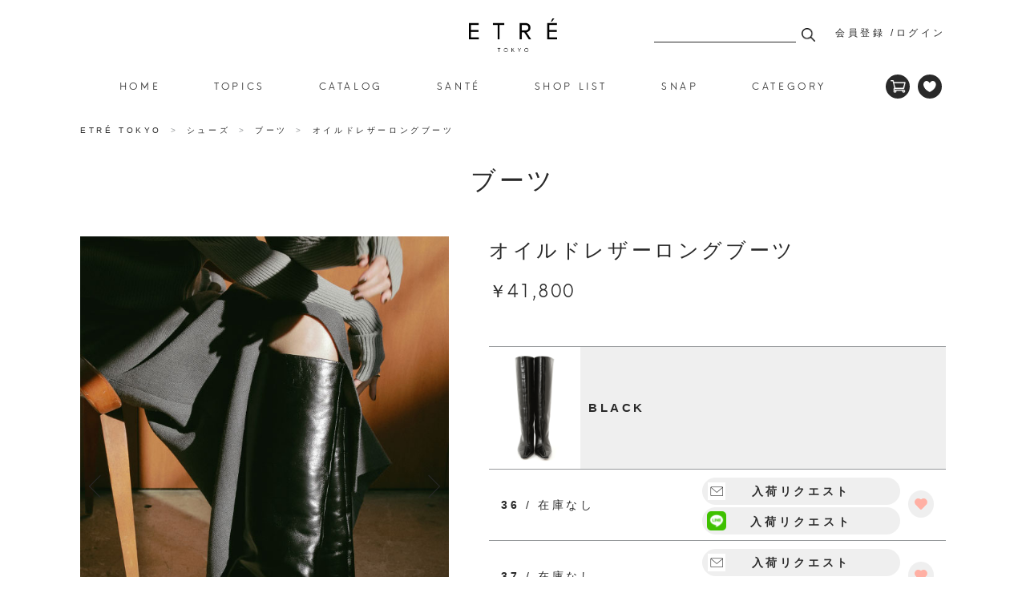

--- FILE ---
content_type: text/html; charset=utf-8
request_url: https://etretokyo.jp/shop/g/g1223662135-0009-0036/
body_size: 18158
content:
<!DOCTYPE html>
<html data-browse-mode="P" lang="ja" xml="ja" xmlns:og="http://ogp.me/ns#">
<head>
<meta charset="UTF-8">
<title>オイルドレザーロングブーツ(36　BLACK): シューズ │ ETRE TOKYO official online store(エトレトウキョウ)</title>
<link rel="canonical" href="https://etretokyo.jp/shop/g/g1223662135-0009-0036/">


<meta name="description" content="オイルドレザーロングブーツ(36　BLACK)ETRE TOKYO official online store(エトレトウキョウ)">
<meta name="keywords" content="1223662135-0009-0036,オイルドレザーロングブーツ,36,BLACK,ETRE TOKYO,エトレトウキョウオフィシャルオンラインストア">

<meta charset="utf-8">
<meta name="viewport" content="width=device-width, user-scalable=no, initial-scale=1, maximum-scale=1">
<meta http-equiv="X-UA-Compatible" content="IE=edge">
<meta name="format-detection" content="telephone=no">
<link rel='icon' type='image/x-icon' href="/img/usr/common/favicon.ico">
<link rel="shortcut icon" type="image/x-icon" href="/img/usr/common/favicon.ico">
<link rel="apple-touch-icon-precomposed" href="/img/usr/common/apple-touch-icon.png">
<link rel="SHORTCUT ICON" href="/favicon.ico">

<title>ETRE TOKYO official online store (エトレトウキョウ)</title>

<meta name="description" content="自分だけの贅沢を知り 本当の上質を知る 精巧で緻密な思想の上で限りなく削ぎ落とされ完成させた手の込んだシンプルを提案">
<meta name="keywords" content="ETRE TOKYO official online store (エトレトウキョウ),ETRE TOKYO,エトレトウキョウオフィシャルオンラインストア">

<!-- OGP -->
<meta property="og:title" content="ETRE TOKYO official online store (エトレトウキョウ)">
<meta property="og:type" content="article">
<meta property="og:url" content="https://etretokyo.jp">
<meta property="og:image" content="https://etretokyo.jp/img/usr/ogp/ogp.png">
<meta property="og:site_name" content="ETRE TOKYO official online store">
<meta property="og:description" content="自分だけの贅沢を知り 本当の上質を知る 精巧で緻密な思想の上で限りなく削ぎ落とされ完成させた手の込んだシンプルを提案">
<!-- //OGP -->

<!-- packeage -->
<link rel="stylesheet" href="https://ajax.googleapis.com/ajax/libs/jqueryui/1.12.1/themes/ui-lightness/jquery-ui.min.css">
<link rel="stylesheet" href="https://maxcdn.bootstrapcdn.com/font-awesome/4.7.0/css/font-awesome.min.css">

<link rel="stylesheet" href="/css/sys/reset.css">
<link rel="stylesheet" href="/css/sys/base.css">
<link rel="stylesheet" href="/css/sys/base_form.css">
<link rel="stylesheet" href="/css/sys/base_misc.css">
<link rel="stylesheet" href="/css/sys/layout.css">
<link rel="stylesheet" href="/css/sys/block_common.css">
<link rel="stylesheet" href="/css/sys/block_customer.css">
<link rel="stylesheet" href="/css/sys/block_goods.css">
<link rel="stylesheet" href="/css/sys/block_order.css?ver=241202">
<link rel="stylesheet" href="/css/sys/block_misc.css">

<link rel="stylesheet" href="/css/usr/base.css">
<link rel="stylesheet" href="/css/usr/layout.css?ver=230301">
<link rel="stylesheet" href="/css/usr/block.css?ver=250911">
<link rel="stylesheet" href="/css/usr/user.css?ver=180815">
<link rel="stylesheet" href="/css/usr/alldevices.css?ver=221122">

<script src="https://ajax.googleapis.com/ajax/libs/jquery/1.11.1/jquery.min.js"></script>
<script src="https://ajax.googleapis.com/ajax/libs/jqueryui/1.12.1/jquery-ui.min.js"></script>
<script src="/lib/jquery.cookie.js"></script>
<script src="/lib/jquery.balloon.js"></script>
<script src="/lib/goods/jquery.tile.min.js"></script>
<script src="/lib/modernizr-custom.js"></script>

<script src="/js/sys/common.js?ver=1"></script>
<script src="/js/sys/search_suggest.js"></script>
<script src="/js/sys/sys.js"></script>
<script src="/js/sys/ui.js"></script>

<script src="/js/usr/user.js"></script>
<script src="/js/usr/commerce.js"></script>

<script src="https://static.wazzup.me/libs/track.js"></script>

<!-- popup -->
<script src="/js/usr/popup/popup.js?ver=1"></script>
<link rel="stylesheet" href="/css/usr/popup/popup4.css?v=1">

<!-- etm meta -->
<meta property="etm:device" content="desktop" />
<meta property="etm:page_type" content="goods" />
<meta property="etm:cart_item" content="[]" />
<meta property="etm:attr" content="" />
<meta property="etm:goods_detail" content="{&quot;goods&quot;:&quot;1223662135-0009-0036&quot;,&quot;category&quot;:&quot;6030&quot;,&quot;name&quot;:&quot;オイルドレザーロングブーツ&quot;,&quot;variation_name1&quot;:&quot;36&quot;,&quot;variation_name2&quot;:&quot;BLACK&quot;,&quot;item_code&quot;:&quot;1223662135&quot;,&quot;backorder_fg&quot;:&quot;1&quot;,&quot;s_dt&quot;:&quot;2025/05/01 18:00:00&quot;,&quot;f_dt&quot;:&quot;&quot;,&quot;release_dt&quot;:&quot;2024/07/25 19:00:00&quot;,&quot;regular&quot;:&quot;0&quot;,&quot;set_fg&quot;:&quot;0&quot;,&quot;stock_status&quot;:&quot;0&quot;,&quot;price&quot;:&quot;41800&quot;,&quot;sale_fg&quot;:&quot;false&quot;,&quot;brand&quot;:&quot;&quot;}" />
<meta property="etm:goods_keyword" content="[{&quot;goods&quot;:&quot;1223662135-0009-0036&quot;,&quot;stock&quot;:&quot;1223662135&quot;},{&quot;goods&quot;:&quot;1223662135-0009-0036&quot;,&quot;stock&quot;:&quot;122366213500090036&quot;},{&quot;goods&quot;:&quot;1223662135-0009-0036&quot;,&quot;stock&quot;:&quot;1223662135-0009-0036&quot;},{&quot;goods&quot;:&quot;1223662135-0009-0036&quot;,&quot;stock&quot;:&quot;36&quot;},{&quot;goods&quot;:&quot;1223662135-0009-0036&quot;,&quot;stock&quot;:&quot;BLACK&quot;},{&quot;goods&quot;:&quot;1223662135-0009-0036&quot;,&quot;stock&quot;:&quot;オイルドレザーロングブーツ&quot;},{&quot;goods&quot;:&quot;1223662135-0009-0036&quot;,&quot;stock&quot;:&quot;ブーツ&quot;}]" />
<meta property="etm:goods_event" content="[{&quot;event&quot;:&quot;10000014&quot;,&quot;name&quot;:&quot;gift ideas&quot;,&quot;goods&quot;:&quot;1223662135-0009-0036&quot;},{&quot;event&quot;:&quot;197&quot;,&quot;name&quot;:&quot;NEW ARRIVAL 7/25(THU)&quot;,&quot;goods&quot;:&quot;1223662135-0009-0036&quot;},{&quot;event&quot;:&quot;SYSTEM01&quot;,&quot;name&quot;:&quot;NEW ARRIVAL[新商品]&quot;,&quot;goods&quot;:&quot;1223662135-0009-0036&quot;}]" />
<meta property="etm:goods_genre" content="[]" />

<script src="/js/sys/goods_ajax_cart.js"></script>

<script>
var blockIdList = 'category,categorytree,event,free1,free2,free3,genretree,itemhistory,jscart,leftmenu_bottom,leftmenu_middle,leftmenu_top,rightmenu_bottom,rightmenu_event,rightmenu_middle,rightmenu_top,searchbox,top_body,top_free1,top_free2,top_free3,topic'
</script>
<script src="/js/sys/abtest.js"></script>
<!-- /packeage -->

<link rel="stylesheet" href="/lib/slick.css">
<script src="/lib/slick.min.js"></script>

<script src="/lib/jquery.lazyload.js"></script>

<link rel="stylesheet" href="/lib/jquery.flexslider.css">
<script src="/lib/jquery.flexslider.js"></script>

<script src="/lib/jquery.tile.js"></script>

<!-- Google Tag Manager -->
<script>(function(w,d,s,l,i){w[l]=w[l]||[];w[l].push({'gtm.start':
new Date().getTime(),event:'gtm.js'});var f=d.getElementsByTagName(s)[0],
j=d.createElement(s),dl=l!='dataLayer'?'&l='+l:'';j.async=true;j.src=
'https://www.googletagmanager.com/gtm.js?id='+i+dl;f.parentNode.insertBefore(j,f);
})(window,document,'script','dataLayer','GTM-P3LXSF7');</script>
<!-- End Google Tag Manager -->

<script src="https://cdn-blocks.karte.io/d65372f655e636e8b02440788ddf2bec/builder.js"></script>

<script src="/js/sys/goods_ajax_cart.js"></script>
<script src="/js/sys/goods_ajax_bookmark.js"></script>
<script src="/js/sys/goods_ajax_quickview.js"></script>
<script>
  (function(i,s,o,g,r,a,m){i['GoogleAnalyticsObject']=r;i[r]=i[r]||function(){
  (i[r].q=i[r].q||[]).push(arguments)},i[r].l=1*new Date();a=s.createElement(o),
  m=s.getElementsByTagName(o)[0];a.async=1;a.src=g;m.parentNode.insertBefore(a,m)
  })(window,document,'script','//www.google-analytics.com/analytics.js','ga');

  ga('create', 'UA-96383136-1', 'auto', {'allowLinker': true});
  ga('require', 'displayfeatures');
  ga('require', 'linkid', 'linkid.js');
  ga('require', 'linker');
  ga('linker:autoLink', ['etretokyo.jp','d2rscy10u9doui.cloudfront.net']);
  ga('send', 'pageview');



</script>
<meta property="og:title" content="オイルドレザーロングブーツ">

<meta property="og:url" content="https://etretokyo.jp/shop/g/g1223662135-0009-0036/">
<meta property="og:image" content="https://etretokyo.jp/img/goods/S/1223662135-0009-0036_0ec60c153bcf4781a73b5fa86a6fd27e.jpg">
<meta property="og:site_name" content="ETRE TOKYO official online store(エトレトウキョウ)">
<meta property="og:type" content="website">







</head>
<body class="page-goods" >


<div class="wrapper">
	
	<header class="pane-header">
		<div class="pane-header--container">
			<div class="block-header">
				<h1 class="block-header-logo"><a class="block-header-logo--link" href="https://etretokyo.jp/shop">オイルドレザーロングブーツ </a></h1>
	
			<div class="block-header-nav">
	<form class="block-header-nav--form" name="frmSearch" method="get" action="/shop/goods/search.aspx">
		<input class="block-header-nav--keyword" type="search" name="keyword" value="">
		<input class="block-header-nav--submit" type="submit" name="search" value="検索">
	</form>
	<ul class="block-header-nav--items">
		<li class="block-header-nav--item"><a href="/shop/customer/entry.aspx">会員登録</a></li>
		<li class="block-header-nav--item"><a href="/shop/customer/menu.aspx">ログイン</a></li>
	</ul>
</div><!-- /.block-header-nav -->

<div class="popupCoockie">
	<div class="popupBnr txtGlp">
		<p class="">当社は、第三者が運営するデータマネジメントプラットフォームからクッキーにより収集されたウェブの閲覧履歴及びその分析結果を取得し、これを第三者が有するお客様の個人データを結びつけたうえで広告等マーケティング活動に使用する前提で、当該第三者に提供するとともに、当社も自ら有する個人データと結び付けたうえで、当社マーケティング活動等の目的で利用することがあります。詳細は当社プライバシーポリシーをご確認下さい。<br>
		<a href="https://etretokyo.jp/shop/pages/pc_static_privacy.aspx">プライバシーポリシー</a></p>
	</div>
	<div class="closeBtn">同意する</div>
</div>

			
				<div class="pane-globalnav">
	<div class="pane-globalnav--container">

		<div class="block-gnav">

			<ul class="block-gnav--menu-items mrSpace">
				<li class="block-gnav--menu-item"><a href="https://etretokyo.jp/shop">HOME</a></li>
				<li class="block-gnav--menu-item"><a href="https://etretokyo.jp/shop/pages/topics_index.aspx">TOPICS</a></li>

				<li class="block-gnav--menu-item js-gnav--megamenu-open">
					<span class="block-gnav--title">CATALOG</span>
					<div class="block-gnav-megamenu3 js-gnav-megamenu">

						<style>
							li.block-gnav-megamenu3--category .block-gnav-megamenu--category-name3:last-child { border-bottom: none; margin-bottom: 10px; }
						</style>

						<ul class="block-gnav-megamenu3--categories">
                            <li class="block-gnav-megamenu3--category">
								<a class="block-gnav-megamenu--category-name3 view_timer" data-start-date="2026/01/09 18:00" href="https://etretokyo.jp/shop/pages/lp_2026springcollection.aspx">&#39;26 SPRING COLLECTION</a>
							</li>
                            <li class="block-gnav-megamenu3--category">
								<a class="block-gnav-megamenu--category-name3 view_timer" data-start-date="2025/07/18 18:00" href="https://etretokyo.jp/shop/pages/catalog_2025autumn.aspx">&#39;25 AUTUMN COLLECTION</a>
							</li>
							<li class="block-gnav-megamenu3--category">
								<a class="block-gnav-megamenu--category-name3 view_timer" data-start-date="2025/01/24 18:00" href="https://etretokyo.jp/shop/pages/catalog_2025swimwear.aspx">&#39;25 SWIM WEAR COLLECTION-</a>
							</li>
							<li class="block-gnav-megamenu3--category">
								<a class="block-gnav-megamenu--category-name3 view_timer" data-start-date="2025/01/06 12:00" href="https://etretokyo.jp/shop/pages/catalog_2025spring.aspx">&#39;25 SPRING COLLECTION</a>
							</li>
						</ul>
					</div>
				</li>

				<li class="block-gnav--menu-item js-gnav--megamenu-open">
					<span class="block-gnav--title">SANT&Eacute;</span>
					<div class="block-gnav-megamenu2 js-gnav-megamenu">
						<ul class="block-gnav-megamenu2--categories">
<li class="block-gnav-megamenu2--category"><a class="block-gnav-megamenu--category-name2 view_timer" data-start-date="2025/10/31 18:00" style="border-bottom:none;" href="https://etretokyo.jp/shop/e/e21000031/">2025 WINTER</a></li>
                            <li class="block-gnav-megamenu2--category">
								<a class="block-gnav-megamenu--category-name2 view_timer" data-start-date="2025/08/08 18:00" style="border-bottom:none;" href="https://etretokyo.jp/shop/e/e25080003/">2025 AUTUMN</a>
							</li>
	                        <li class="block-gnav-megamenu2--category">
								<a class="block-gnav-megamenu--category-name2" style="border-bottom:none;" href="https://etretokyo.jp/shop/e/e25050200/">2025 SUMMER</a>
							</li>

							<li class="block-gnav-megamenu2--category">
								<a class="block-gnav-megamenu--category-name2" style="border-bottom:none;" href="https://etretokyo.jp/shop/e/e25010001/">2025 SPRING</a>
							</li>


						</ul>
					</div>
				</li>

				<li class="block-gnav--menu-item"><a href="https://etretokyo.jp/shop/pages/shoplist_pc.aspx">SHOP LIST</a></li>
				
<li class="block-gnav--menu-item js-gnav--megamenu-open view_timer" data-start-date="2025/09/12 12:00">
					<span class="block-gnav--title">SNAP</span>
					<div class="block-gnav-megamenu4 js-gnav-megamenu">
						<ul class="block-gnav-megamenu4--categories">
　　　　　　　　　　　　　　　　　<li class="block-gnav-megamenu4--category">
								<a class="block-gnav-megamenu--category-name4" style="border-bottom:none;" href="https://etretokyo.jp/shop/pages/snap_index.aspx">ETR&Eacute; TOKYO</a>
							</li>
	                        <li class="block-gnav-megamenu4--category">
								<a class="block-gnav-megamenu--category-name4" style="border-bottom:none;" href="https://etretokyo.jp/shop/pages/santesnap_index.aspx">SANT&Eacute;</a>
							</li>
						</ul>
					</div>
				</li>

				<li class="block-gnav--menu-item js-gnav--megamenu-open">
					<span class="block-gnav--title">CATEGORY</span>

					<div class="block-gnav-megamenu js-gnav-megamenu">
						<div style="overflow-y:scroll; height: 100%;">

							<ul class="block-gnav-megamenu--categories">

								<li class="block-gnav-megamenu--category">
									<a class="block-gnav-megamenu--category-name" href="https://etretokyo.jp/shop/c/c00/">アウター</a>
									<ul class="block-gnav-megamenu--items">
										<li class="block-gnav-megamenu--item"><a href="https://etretokyo.jp/shop/c/c0000/">コート</a></li>
										<li class="block-gnav-megamenu--item"><a href="https://etretokyo.jp/shop/c/c0010/">ジャケット</a></li>
									</ul>
								</li>

								<li class="block-gnav-megamenu--category">
									<a class="block-gnav-megamenu--category-name" href="https://etretokyo.jp/shop/c/c10/">トップス</a>
									<ul class="block-gnav-megamenu--items">
										<li class="block-gnav-megamenu--item"><a href="https://etretokyo.jp/shop/c/c1000/">Tシャツ / カットソー</a></li>
										<li class="block-gnav-megamenu--item"><a href="https://etretokyo.jp/shop/c/c1010/">シャツ / ブラウス</a></li>
										<li class="block-gnav-megamenu--item"><a href="https://etretokyo.jp/shop/c/c1020/">ニット</a></li>
										<li class="block-gnav-megamenu--item"><a href="https://etretokyo.jp/shop/c/c1030/">カーディガン / ベスト</a></li>
										<li class="block-gnav-megamenu--item"><a href="https://etretokyo.jp/shop/c/c1040/">インナー</a></li>
									</ul>
								</li>

								<li class="block-gnav-megamenu--category">
									<a class="block-gnav-megamenu--category-name" href="https://etretokyo.jp/shop/c/c20/">ボトムス</a>
									<ul class="block-gnav-megamenu--items">
										<li class="block-gnav-megamenu--item"><a href="https://etretokyo.jp/shop/c/c2000/">パンツ</a></li>
										<li class="block-gnav-megamenu--item"><a href="https://etretokyo.jp/shop/c/c2010/">スカート</a></li>
										<li class="block-gnav-megamenu--item"><a href="https://etretokyo.jp/shop/c/c2020/">デニム</a></li>
										<li class="block-gnav-megamenu--item"><a href="https://etretokyo.jp/shop/c/c2030/">レギンス</a></li>
									</ul>
								</li>

								<li class="block-gnav-megamenu--category">
									<a class="block-gnav-megamenu--category-name" href="https://etretokyo.jp/shop/c/c30/">ワンピース</a>
									<ul class="block-gnav-megamenu--items">
										<li class="block-gnav-megamenu--item"><a href="https://etretokyo.jp/shop/c/c3000/">ワンピース</a></li>
										<li class="block-gnav-megamenu--item"><a href="https://etretokyo.jp/shop/c/c3010/">オールインワン</a></li>
									</ul>
								</li>

								<li class="block-gnav-megamenu--category">
									<a class="block-gnav-megamenu--category-name" href="https://etretokyo.jp/shop/c/c50/">水着</a>
									<ul class="block-gnav-megamenu--items">
									</ul>
								</li>

								<li class="block-gnav-megamenu--category">
									<a class="block-gnav-megamenu--category-name" href="https://etretokyo.jp/shop/c/c60/">シューズ</a>
									<ul class="block-gnav-megamenu--items">
										<li class="block-gnav-megamenu--item"><a href="https://etretokyo.jp/shop/c/c6000/">フラットシューズ</a></li>
										<li class="block-gnav-megamenu--item"><a href="https://etretokyo.jp/shop/c/c6020/">パンプス</a></li>
										<li class="block-gnav-megamenu--item"><a href="https://etretokyo.jp/shop/c/c6030/">ブーツ</a></li>
										<li class="block-gnav-megamenu--item"><a href="https://etretokyo.jp/shop/c/c6040/">スニーカー</a></li>
									</ul>
								</li>

								<li class="block-gnav-megamenu--category">
									<a class="block-gnav-megamenu--category-name" href="https://etretokyo.jp/shop/c/c70/">グッズ</a>
									<ul class="block-gnav-megamenu--items">
										<li class="block-gnav-megamenu--item"><a href="https://etretokyo.jp/shop/c/c7010/">バッグ</a></li>
										<li class="block-gnav-megamenu--item"><a href="https://etretokyo.jp/shop/c/c7020/">アクセサリー</a></li>
										<li class="block-gnav-megamenu--item"><a href="https://etretokyo.jp/shop/c/c7030/">ハット / キャップ</a></li>
										<li class="block-gnav-megamenu--item"><a href="https://etretokyo.jp/shop/c/c7040/">ストール / スカーフ</a></li>
										<li class="block-gnav-megamenu--item"><a href="https://etretokyo.jp/shop/c/c7045/">ルームウェア</a></li>
										<li class="block-gnav-megamenu--item"><a href="https://etretokyo.jp/shop/c/c7050/">その他</a></li>
									</ul>
								</li>

								<li class="block-gnav-megamenu--category">
									<a class="block-gnav-megamenu--category-name" href="https://etretokyo.jp/shop/c/c93/">ビューティ</a>
									<ul class="block-gnav-megamenu--items">
										<li class="block-gnav-megamenu--item"><a href="https://etretokyo.jp/shop/c/c9300/">ボディケア</a></li>
										<li class="block-gnav-megamenu--item"><a href="https://etretokyo.jp/shop/c/c9310/">ヘアケア</a></li>
									</ul>
								</li>

								<li class="block-gnav-megamenu--category">
									<a class="block-gnav-megamenu--category-name" href="https://etretokyo.jp/shop/c/c95/">インテリア</a>
									<ul class="block-gnav-megamenu--items">
										<li class="block-gnav-megamenu--item"><a href="https://etretokyo.jp/shop/c/c9500/">キャンドル</a></li>
										<li class="block-gnav-megamenu--item"><a href="https://etretokyo.jp/shop/c/c9510/">フレグランス</a></li>
										<a href="https://etretokyo.jp/shop/c/c9540/">その他</a>
									</ul>
								</li>

								<li class="block-gnav-megamenu--category">
									<a class="block-gnav-megamenu--category-name" href="https://etretokyo.jp/shop/c/c97/">キッチン / テーブル</a>
									<ul class="block-gnav-megamenu--items">
										<li class="block-gnav-megamenu--item"><a href="https://etretokyo.jp/shop/c/c9700/">食器</a></li>
									</ul>
								</li>

								<li class="block-gnav-megamenu--category">
									<a class="block-gnav-megamenu--category-name" href="https://etretokyo.jp/shop/pages/select_index.aspx">SELECT BRAND</a>
									<ul class="block-gnav-megamenu--items">
										<!-- <li class="block-gnav-megamenu--item"><a href="https://etretokyo.jp/shop/e/e530/">YUMEDREAMING</a></li> -->
										<!-- <li class="block-gnav-megamenu--item"><a href="https://etretokyo.jp/shop/e/e529/">CLAYD</a></li> -->
										<li class="block-gnav-megamenu--item"><a href="https://etretokyo.jp/shop/pages/select_index.aspx"><u>SEE ALL</u></a></li>
									</ul>
								</li>

							</ul>

						</div>
					</div><!-- /.block-gnav-megamenu -->

				</li>
			</ul>

			<ul class="block-gnav--cart-items">
				<li class="block-gnav--cart-item"><a class="block-gnav--cart" href="https://etretokyo.jp/shop/cart/cart.aspx">CART<span class="block-gnav--cart-count js-cart-count">0</span></a></li>
				<li class="block-gnav--cart-item"><a class="block-gnav--favo" href="https://etretokyo.jp/shop/customer/bookmark.aspx">FAVORITE</a></li>
			</ul>

		</div><!-- /.block-gnav -->

	</div><!-- /.pane-globalnav--container -->
</div><!-- /.pane-globalnav -->
			
	
			</div>
		</div>
	</header>
	
<div class="pane-topic-path">
	<div class="pane-topic-path--container">
		<div class="block-topic-path">
	<ol class="block-topic-path--items" id="bread-crumb-list" itemscope itemtype="https://schema.org/BreadcrumbList">
		<li class="block-topic-path--item" itemscope itemtype="https://schema.org/ListItem" itemprop="itemListElement">
	<a href="https://etretokyo.jp/shop/" itemprop="item>
		<span itemprop="name">ETRÉ TOKYO</span>
	</a>
	<meta itemprop="position" content="1" />
</li>
<li class="block-topic-path--item " itemscope itemtype="https://schema.org/ListItem" itemprop="itemListElement">
	<a href="https://etretokyo.jp/shop/c/c60/" itemprop="item">
		<span itemprop="name">シューズ</span>
	</a>
	<meta itemprop="position" content="2" />
</li>

<li class="block-topic-path--item " itemscope itemtype="https://schema.org/ListItem" itemprop="itemListElement">
	<a href="https://etretokyo.jp/shop/c/c6030/" itemprop="item">
		<span itemprop="name">ブーツ</span>
	</a>
	<meta itemprop="position" content="3" />
</li>

<li class="block-topic-path--item " itemscope itemtype="https://schema.org/ListItem" itemprop="itemListElement">
	<a href="https://etretokyo.jp/shop/g/g1223662135-0009-0036/" itemprop="item">
		<span itemprop="name">オイルドレザーロングブーツ</span>
	</a>
	<meta itemprop="position" content="4" />
</li>

	</ol>

</div>
	</div>
</div>
<div class="pane-contents">
<div class="container">

<div class="pane-left-menu">
<div id="block_of_leftmenu_top" class="block-left-menu-top">


		


</div>
<div id="block_of_jscart" class="block-jscart">
<script type="text/javascript">
var crsirefo_jscart = "";
</script>


		<h2 class="block-jscart--header"><a href="/shop/cart/cart.aspx">買い物かご</a></h2>
<div id="jscart_replace_" class="block-jscart--body"></div>
<script src="/js/sys/goods_cartlist.js"></script>



</div>
<div id="block-of-category-menu-item" class="block-category-menu">
<h2 class="block-category-menu--hn">ITEM</h2>

<ul class="block-category-menu--items">


<li class="block-category-menu--item"><a href="/shop/e/eSYSTEM01/">NEW ARRIVALS</a></li>
<li class="block-category-menu--item"><a href="/shop/goods/search.aspx?yy_min_releasedt=2010&mm_min_releasedt=01&dd_min_releasedt=01&sort=c4&search=%E6%A4%9C%E7%B4%A2">ALL ITEMS</a></li>

<li class="block-category-menu--item js-category-menu-acordion">
	<a href="javascript:void(0)" class="block-category-menu--title" >アウター</a>
	<ul class="block-category-menu--items block-category-menu--items__secondry">
		<li class="block-category-menu--item"><a href="/shop/c/c00/">すべてを見る</a></li>
		
<li class="block-category-menu--item"><a href="/shop/c/c0000/">コート</a></li>

<li class="block-category-menu--item"><a href="/shop/c/c0010/">ジャケット</a></li>


	</ul>
</li>


<li class="block-category-menu--item js-category-menu-acordion">
	<a href="javascript:void(0)" class="block-category-menu--title" >トップス</a>
	<ul class="block-category-menu--items block-category-menu--items__secondry">
		<li class="block-category-menu--item"><a href="/shop/c/c10/">すべてを見る</a></li>
		
<li class="block-category-menu--item"><a href="/shop/c/c1000/">Tシャツ / カットソー</a></li>

<li class="block-category-menu--item"><a href="/shop/c/c1010/">シャツ / ブラウス</a></li>

<li class="block-category-menu--item"><a href="/shop/c/c1020/">ニット</a></li>

<li class="block-category-menu--item"><a href="/shop/c/c1030/">カーディガン / ベスト</a></li>

<li class="block-category-menu--item"><a href="/shop/c/c1040/">インナー</a></li>


	</ul>
</li>


<li class="block-category-menu--item js-category-menu-acordion">
	<a href="javascript:void(0)" class="block-category-menu--title" >ボトムス</a>
	<ul class="block-category-menu--items block-category-menu--items__secondry">
		<li class="block-category-menu--item"><a href="/shop/c/c20/">すべてを見る</a></li>
		
<li class="block-category-menu--item"><a href="/shop/c/c2000/">パンツ</a></li>

<li class="block-category-menu--item"><a href="/shop/c/c2010/">スカート</a></li>

<li class="block-category-menu--item"><a href="/shop/c/c2020/">デニム</a></li>

<li class="block-category-menu--item"><a href="/shop/c/c2030/">レギンス</a></li>


	</ul>
</li>


<li class="block-category-menu--item js-category-menu-acordion">
	<a href="javascript:void(0)" class="block-category-menu--title" >ワンピース</a>
	<ul class="block-category-menu--items block-category-menu--items__secondry">
		<li class="block-category-menu--item"><a href="/shop/c/c30/">すべてを見る</a></li>
		
<li class="block-category-menu--item"><a href="/shop/c/c3000/">ワンピース</a></li>

<li class="block-category-menu--item"><a href="/shop/c/c3010/">オールインワン</a></li>


	</ul>
</li>


<li class="block-category-menu--item js-category-menu-acordion">
	<a href="javascript:void(0)" class="block-category-menu--title" >水着</a>
	<ul class="block-category-menu--items block-category-menu--items__secondry">
		<li class="block-category-menu--item"><a href="/shop/c/c50/">すべてを見る</a></li>
		
	</ul>
</li>


<li class="block-category-menu--item js-category-menu-acordion">
	<a href="javascript:void(0)" class="block-category-menu--title" >シューズ</a>
	<ul class="block-category-menu--items block-category-menu--items__secondry">
		<li class="block-category-menu--item"><a href="/shop/c/c60/">すべてを見る</a></li>
		
<li class="block-category-menu--item"><a href="/shop/c/c6000/">フラットシューズ</a></li>

<li class="block-category-menu--item"><a href="/shop/c/c6020/">パンプス</a></li>

<li class="block-category-menu--item"><a href="/shop/c/c6030/">ブーツ</a></li>

<li class="block-category-menu--item"><a href="/shop/c/c6040/">スニーカー</a></li>


	</ul>
</li>


<li class="block-category-menu--item js-category-menu-acordion">
	<a href="javascript:void(0)" class="block-category-menu--title" >グッズ</a>
	<ul class="block-category-menu--items block-category-menu--items__secondry">
		<li class="block-category-menu--item"><a href="/shop/c/c70/">すべてを見る</a></li>
		
<li class="block-category-menu--item"><a href="/shop/c/c7010/">バッグ</a></li>

<li class="block-category-menu--item"><a href="/shop/c/c7020/">アクセサリー</a></li>

<li class="block-category-menu--item"><a href="/shop/c/c7030/">ハット / キャップ</a></li>

<li class="block-category-menu--item"><a href="/shop/c/c7040/">ストール / スカーフ</a></li>

<li class="block-category-menu--item"><a href="/shop/c/c7045/">ルームウェア</a></li>

<li class="block-category-menu--item"><a href="/shop/c/c7050/">その他ファッショングッズ</a></li>


	</ul>
</li>


<li class="block-category-menu--item js-category-menu-acordion">
	<a href="javascript:void(0)" class="block-category-menu--title" >ビューティ</a>
	<ul class="block-category-menu--items block-category-menu--items__secondry">
		<li class="block-category-menu--item"><a href="/shop/c/c93/">すべてを見る</a></li>
		
<li class="block-category-menu--item"><a href="/shop/c/c9300/">スキンケア / ボディケア</a></li>

<li class="block-category-menu--item"><a href="/shop/c/c9310/">ヘアケア</a></li>


	</ul>
</li>


<li class="block-category-menu--item js-category-menu-acordion">
	<a href="javascript:void(0)" class="block-category-menu--title" >インテリア</a>
	<ul class="block-category-menu--items block-category-menu--items__secondry">
		<li class="block-category-menu--item"><a href="/shop/c/c95/">すべてを見る</a></li>
		
<li class="block-category-menu--item"><a href="/shop/c/c9500/">キャンドル</a></li>

<li class="block-category-menu--item"><a href="/shop/c/c9510/">フレグランス</a></li>

<li class="block-category-menu--item"><a href="/shop/c/c9540/">その他インテリア</a></li>


	</ul>
</li>


<li class="block-category-menu--item js-category-menu-acordion">
	<a href="javascript:void(0)" class="block-category-menu--title" >キッチン / テーブル</a>
	<ul class="block-category-menu--items block-category-menu--items__secondry">
		<li class="block-category-menu--item"><a href="/shop/c/c97/">すべてを見る</a></li>
		
<li class="block-category-menu--item"><a href="/shop/c/c9700/">食器</a></li>

<li class="block-category-menu--item"><a href="/shop/c/c9710/">カトラリー</a></li>


	</ul>
</li>


</ul>

</div>
<div id="block_of_leftmenu_middle" class="block-left-menu-middle">


		


</div>
<div id="block_of_genretree" class="block-genre-tree">
<h2 class="block-genre-tree--header"><a href="/shop/r/">ジャンルから探す</a></h2>


</div>
<div id="block_of_leftmenu_bottom" class="block-left-menu-bottom">


		


</div>



</div>

<main class="pane-main">
<!--<center><a 
href="https://lin.ee/fvI6OLX" 
style="color:#CC6666;"　target="_blank">＼ <u>LINE@新規お友だち登録で500円クーポンプレゼント</u> ／</span></a></center><br>-->

<script src="/js/usr/restock-button.js"></script>
<script src="/js/usr/startnotice.js"></script>
<input type="hidden" value="1223662135" id="hidden_variation_group">
<input type="hidden" value="0" id="variation_design_type">
<input type="hidden" value="1223662135-0009-0036" id="hidden_goods">
<input type="hidden" value="オイルドレザーロングブーツ" id="hidden_goods_name">
<input type="hidden" value="ca6b87fe211d633cf41941836e6e8ac69bb593fb59819f56dc67af16598c1b89" id="js_crsirefo_hidden">


<div class="block-goods-detail--promotion-freespace">
	
</div>



<div class="block-goods">
	<h2 class="block-goods--hn">ブーツ</h2>
	<div class="block-goods-main">
		<div class="block-goods-main--image">
			<div class="block-goods-images js-goods-image">
				<ul class="block-goods-images--items slides">
				
					<li class="block-goods-images--item">
						<figure class="block-goods-images--image">
							<img src="/img/goods/L/1223662135-0009-0036_f4d3e21d9353462eb25ca107c498f6f0.jpg" width="460" height="549" alt="オイルドレザーロングブーツ"/>
						</figure>
						<div class="block-goods-images--comment"></div>
					</li>
				
				
					<li class="block-goods-images--item">
						<figure class="block-goods-images--image">
							<img class="js-lazy2" data-original="/img/goods/1/1223662135-0009-0036_0ef500917c6d42628f03889c4182831c.jpg" width="460" height="549" alt="オイルドレザーロングブーツ"/>
						</figure>
						<div class="block-goods-images--comment"></div>
					</li>
				
				
					<li class="block-goods-images--item">
						<figure class="block-goods-images--image">
							<img class="js-lazy2" data-original="/img/goods/2/1223662135-0009-0036_762d9f97b69e49708d16f056d8c0e303.jpg" width="460" height="549" alt="オイルドレザーロングブーツ"/>
						</figure>
						<div class="block-goods-images--comment"></div>
					</li>
				
				
					<li class="block-goods-images--item">
						<figure class="block-goods-images--image">
							<img class="js-lazy2" data-original="/img/goods/3/1223662135-0009-0036_b17d4e93341c4593b9697482a460f811.jpg" width="460" height="549" alt="オイルドレザーロングブーツ"/>
						</figure>
						<div class="block-goods-images--comment"></div>
					</li>
				
				
					<li class="block-goods-images--item">
						<figure class="block-goods-images--image">
							<img class="js-lazy2" data-original="/img/goods/4/1223662135-0009-0036_acb4c82937494840b1fd1dbb297b0b09.jpg" width="460" height="549" alt="オイルドレザーロングブーツ"/>
						</figure>
						<div class="block-goods-images--comment"></div>
					</li>
				
				
					<li class="block-goods-images--item">
						<figure class="block-goods-images--image">
							<img class="js-lazy2" data-original="/img/goods/6/1223662135-0009-0036_c517ffe2eb004ad78e94ad77a197e210.jpg" width="460" height="549" alt="オイルドレザーロングブーツ"/>
						</figure>
						<div class="block-goods-images--comment"></div>
					</li>
				
				
					<li class="block-goods-images--item">
						<figure class="block-goods-images--image">
							<img class="js-lazy2" data-original="/img/goods/7/1223662135-0009-0036_3a78eda18ab4473eb67a44a874121070.jpg" width="460" height="549" alt="オイルドレザーロングブーツ"/>
						</figure>
						<div class="block-goods-images--comment"></div>
					</li>
				
				
					<li class="block-goods-images--item">
						<figure class="block-goods-images--image">
							<img class="js-lazy2" data-original="/img/goods/8/1223662135-0009-0036_0c292be462f047aca8fc7b3a2f7cccd2.jpg" width="460" height="549" alt="オイルドレザーロングブーツ"/>
						</figure>
						<div class="block-goods-images--comment"></div>
					</li>
				
				
					<li class="block-goods-images--item">
						<figure class="block-goods-images--image">
							<img class="js-lazy2" data-original="/img/goods/D1/1223662135-0009-0036_fbb250f0617540c79d8df883b0605608.jpg" width="460" height="549" alt="オイルドレザーロングブーツ"/>
						</figure>
						<div class="block-goods-images--comment"></div>
					</li>
				
				
					<li class="block-goods-images--item">
						<figure class="block-goods-images--image">
							<img class="js-lazy2" data-original="/img/goods/D2/1223662135-0009-0036_af880dcd933e4b9296d0665393527074.jpg" width="460" height="549" alt="オイルドレザーロングブーツ"/>
						</figure>
						<div class="block-goods-images--comment"></div>
					</li>
				
				
					<li class="block-goods-images--item">
						<figure class="block-goods-images--image">
							<img class="js-lazy2" data-original="/img/goods/D3/1223662135-0009-0036_262a6331165d4e7d8a8e05b6492982bc.jpg" width="460" height="549" alt="オイルドレザーロングブーツ"/>
						</figure>
						<div class="block-goods-images--comment"></div>
					</li>
				
				
					<li class="block-goods-images--item">
						<figure class="block-goods-images--image">
							<img class="js-lazy2" data-original="/img/goods/D4/1223662135-0009-0036_41d59e086ff84d16986923dfa72537f1.jpg" width="460" height="549" alt="オイルドレザーロングブーツ"/>
						</figure>
						<div class="block-goods-images--comment"></div>
					</li>
				
				
					<li class="block-goods-images--item">
						<figure class="block-goods-images--image">
							<img class="js-lazy2" data-original="/img/goods/D5/1223662135-0009-0036_efb69fd9fe2f4611bcfe3719198cf264.jpg" width="460" height="549" alt="オイルドレザーロングブーツ"/>
						</figure>
						<div class="block-goods-images--comment"></div>
					</li>
				
				
					<li class="block-goods-images--item">
						<figure class="block-goods-images--image">
							<img class="js-lazy2" data-original="/img/goods/D6/1223662135-0009-0036_0b65df1c60504dc59e2d50ef58ee795a.jpg" width="460" height="549" alt="オイルドレザーロングブーツ"/>
						</figure>
						<div class="block-goods-images--comment"></div>
					</li>
				
				
					<li class="block-goods-images--item">
						<figure class="block-goods-images--image">
							<img class="js-lazy2" data-original="/img/goods/D7/1223662135-0009-0036_91c016e4fc274bc19727993715e3da9b.jpg" width="460" height="549" alt="オイルドレザーロングブーツ"/>
						</figure>
						<div class="block-goods-images--comment"></div>
					</li>
				
				
					<li class="block-goods-images--item">
						<figure class="block-goods-images--image">
							<img class="js-lazy2" data-original="/img/goods/D8/1223662135-0009-0036_6c571118cc214c628fdab188027c3f88.jpg" width="460" height="549" alt="オイルドレザーロングブーツ"/>
						</figure>
						<div class="block-goods-images--comment"></div>
					</li>
				
				
					<li class="block-goods-images--item">
						<figure class="block-goods-images--image">
							<img class="js-lazy2" data-original="/img/goods/D9/1223662135-0009-0036_6d730e10bddf4c00aa9a79abe7a16163.jpg" width="460" height="549" alt="オイルドレザーロングブーツ"/>
						</figure>
						<div class="block-goods-images--comment"></div>
					</li>
				
				
				
				
				
				
				
				
				
				
				
				
				</ul>
				<p class="block-goods-images--number"><span class="current-slide">1</span>/<span class="current-slides"></span></p>
			</div>
			<div class="block-goods-thumbs">
				<ul class="block-goods-thumbs--items">
				
					<li class="block-goods-thumbs--item"><span class="block-goods-thumbs--thumbnail js-goods-thumbs--thumbnail"><img class="js-lazy2" data-original="/img/goods/L/1223662135-0009-0036_f4d3e21d9353462eb25ca107c498f6f0.jpg" width="174" height="206" alt=""></span></li>
				
				
					<li class="block-goods-thumbs--item"><span class="block-goods-thumbs--thumbnail js-goods-thumbs--thumbnail"><img class="js-lazy2" data-original="/img/goods/1/1223662135-0009-0036_0ef500917c6d42628f03889c4182831c.jpg" width="174" height="206" alt=""></span></li>
				
				
					<li class="block-goods-thumbs--item"><span class="block-goods-thumbs--thumbnail js-goods-thumbs--thumbnail"><img class="js-lazy2" data-original="/img/goods/2/1223662135-0009-0036_762d9f97b69e49708d16f056d8c0e303.jpg" width="174" height="206" alt=""></span></li>
				
				
					<li class="block-goods-thumbs--item"><span class="block-goods-thumbs--thumbnail js-goods-thumbs--thumbnail"><img class="js-lazy2" data-original="/img/goods/3/1223662135-0009-0036_b17d4e93341c4593b9697482a460f811.jpg" width="174" height="206" alt=""></span></li>
				
				
					<li class="block-goods-thumbs--item"><span class="block-goods-thumbs--thumbnail js-goods-thumbs--thumbnail"><img class="js-lazy2" data-original="/img/goods/4/1223662135-0009-0036_acb4c82937494840b1fd1dbb297b0b09.jpg" width="174" height="206" alt=""></span></li>
				
				
					<li class="block-goods-thumbs--item"><span class="block-goods-thumbs--thumbnail js-goods-thumbs--thumbnail"><img class="js-lazy2" data-original="/img/goods/6/1223662135-0009-0036_c517ffe2eb004ad78e94ad77a197e210.jpg" width="174" height="206" alt=""></span></li>
				
				
					<li class="block-goods-thumbs--item"><span class="block-goods-thumbs--thumbnail js-goods-thumbs--thumbnail"><img class="js-lazy2" data-original="/img/goods/7/1223662135-0009-0036_3a78eda18ab4473eb67a44a874121070.jpg" width="174" height="206" alt=""></span></li>
				
				
					<li class="block-goods-thumbs--item"><span class="block-goods-thumbs--thumbnail js-goods-thumbs--thumbnail"><img class="js-lazy2" data-original="/img/goods/8/1223662135-0009-0036_0c292be462f047aca8fc7b3a2f7cccd2.jpg" width="174" height="206" alt=""></span></li>
				
				
					<li class="block-goods-thumbs--item"><span class="block-goods-thumbs--thumbnail js-goods-thumbs--thumbnail"><img class="js-lazy2" data-original="/img/goods/D1/1223662135-0009-0036_fbb250f0617540c79d8df883b0605608.jpg" width="174" height="206" alt=""></span></li>
				
				
					<li class="block-goods-thumbs--item"><span class="block-goods-thumbs--thumbnail js-goods-thumbs--thumbnail"><img class="js-lazy2" data-original="/img/goods/D2/1223662135-0009-0036_af880dcd933e4b9296d0665393527074.jpg" width="174" height="206" alt=""></span></li>
				
				
					<li class="block-goods-thumbs--item"><span class="block-goods-thumbs--thumbnail js-goods-thumbs--thumbnail"><img class="js-lazy2" data-original="/img/goods/D3/1223662135-0009-0036_262a6331165d4e7d8a8e05b6492982bc.jpg" width="174" height="206" alt=""></span></li>
				
				
					<li class="block-goods-thumbs--item"><span class="block-goods-thumbs--thumbnail js-goods-thumbs--thumbnail"><img class="js-lazy2" data-original="/img/goods/D4/1223662135-0009-0036_41d59e086ff84d16986923dfa72537f1.jpg" width="174" height="206" alt=""></span></li>
				
				
					<li class="block-goods-thumbs--item"><span class="block-goods-thumbs--thumbnail js-goods-thumbs--thumbnail"><img class="js-lazy2" data-original="/img/goods/D5/1223662135-0009-0036_efb69fd9fe2f4611bcfe3719198cf264.jpg" width="174" height="206" alt=""></span></li>
				
				
					<li class="block-goods-thumbs--item"><span class="block-goods-thumbs--thumbnail js-goods-thumbs--thumbnail"><img class="js-lazy2" data-original="/img/goods/D6/1223662135-0009-0036_0b65df1c60504dc59e2d50ef58ee795a.jpg" width="174" height="206" alt=""></span></li>
				
				
					<li class="block-goods-thumbs--item"><span class="block-goods-thumbs--thumbnail js-goods-thumbs--thumbnail"><img class="js-lazy2" data-original="/img/goods/D7/1223662135-0009-0036_91c016e4fc274bc19727993715e3da9b.jpg" width="174" height="206" alt=""></span></li>
				
				
					<li class="block-goods-thumbs--item"><span class="block-goods-thumbs--thumbnail js-goods-thumbs--thumbnail"><img class="js-lazy2" data-original="/img/goods/D8/1223662135-0009-0036_6c571118cc214c628fdab188027c3f88.jpg" width="174" height="206" alt=""></span></li>
				
				
					<li class="block-goods-thumbs--item"><span class="block-goods-thumbs--thumbnail js-goods-thumbs--thumbnail"><img class="js-lazy2" data-original="/img/goods/D9/1223662135-0009-0036_6d730e10bddf4c00aa9a79abe7a16163.jpg" width="174" height="206" alt=""></span></li>
				
				
				
				
				
				
				
				
				
				
				
				
				</ul>
			</div>
			<div class="block-goods-color">
				<p class="block-goods-color--title">カラーバリエーション</p>
				<ul class="block-goods-color--items">
				
					<li class="block-goods-color--item"><a href="/shop/g/g1223662135-0009-0036/" class="block-goods-color--thumbnail"><img class="js-lazy2" data-original="/img/goods/9/1223662135-0009-0036_844a3144812f4470857c73d651f7c0a5.jpg" width="174" height="206" alt="BLACK"><span class="block-goods-color--caption">BLACK</span></a></li>
				
					<li class="block-goods-color--item"><a href="/shop/g/g1223662135-0035-0036/" class="block-goods-color--thumbnail"><img class="js-lazy2" data-original="/img/goods/9/1223662135-0035-0036_d8151fdb8f95455692abd7d55ead8cda.jpg" width="174" height="206" alt="YELLOW"><span class="block-goods-color--caption">YELLOW</span></a></li>
				
				</ul>
			</div>
		</div>
		<div class="block-goods-main--details">
			<div class="block-goods-head">
				
				
				<h2 class="block-goods-head--name">オイルドレザーロングブーツ</h2>
				<div class="block-goods-head--item_price">
					
						
							<p class="block-goods-head--price">￥41,800</p>
						
					
						
						
				</div>

			

			</div>

<form name="frm" method="GET" action="/shop/cart/cart.aspx">

	<div class="block-goods-addcart">
		
	<div class="block-goods-items">
	
		<div class="block-goods-items--item">
			<div class="block-goods-items--color">
				<div class="block-goods-items--color-img">
					<img class="js-lazy2" data-original="/img/goods/9/1223662135-0009-0036_844a3144812f4470857c73d651f7c0a5.jpg" width="58" height="69" alt="BLACK">
				</div>
				<div class="block-goods-items--color-name">
					
					BLACK
					
				</div>
			</div>
			<div class="block-goods-items--types">
				
					<div class="block-goods-items--type">
						<div class="block-goods-items--zaiko"><strong>36</strong> / 在庫なし</div>
							
							
							
									<div class="block-goods-items--addcart">
	
		<a class="btn-nyuuka" href="javascript:location.href='/shop/mail/backorder.aspx?goods=1223662135-0009-0036'" id="backorderlink_"><span>入荷リクエスト</span></a>
	
</div>

							
							
						
						
							<div class="block-goods-items--favor">
							<a class="btn-favo" href="javascript:location.href='https://etretokyo.jp/shop/customer/bookmark.aspx?goods=1223662135-0009-0036&crsirefo_hidden='+ jQuery('#js_crsirefo_hidden').val()">
							<span>お気に入りに追加</span></a></div>
						
					</div>
				
					<div class="block-goods-items--type">
						<div class="block-goods-items--zaiko"><strong>37</strong> / 在庫なし</div>
							
							
							
									<div class="block-goods-items--addcart">
	
		<a class="btn-nyuuka" href="javascript:location.href='/shop/mail/backorder.aspx?goods=1223662135-0009-0037'" id="backorderlink_"><span>入荷リクエスト</span></a>
	
</div>

							
							
						
						
							<div class="block-goods-items--favor">
							<a class="btn-favo" href="javascript:location.href='https://etretokyo.jp/shop/customer/bookmark.aspx?goods=1223662135-0009-0037&crsirefo_hidden='+ jQuery('#js_crsirefo_hidden').val()">
							<span>お気に入りに追加</span></a></div>
						
					</div>
				
					<div class="block-goods-items--type">
						<div class="block-goods-items--zaiko"><strong>38</strong> / 在庫なし</div>
							
							
							
									<div class="block-goods-items--addcart">
	
		<a class="btn-nyuuka" href="javascript:location.href='/shop/mail/backorder.aspx?goods=1223662135-0009-0038'" id="backorderlink_"><span>入荷リクエスト</span></a>
	
</div>

							
							
						
						
							<div class="block-goods-items--favor">
							<a class="btn-favo" href="javascript:location.href='https://etretokyo.jp/shop/customer/bookmark.aspx?goods=1223662135-0009-0038&crsirefo_hidden='+ jQuery('#js_crsirefo_hidden').val()">
							<span>お気に入りに追加</span></a></div>
						
					</div>
				
			</div>
		</div>
	
		<div class="block-goods-items--item">
			<div class="block-goods-items--color">
				<div class="block-goods-items--color-img">
					<img class="js-lazy2" data-original="/img/goods/9/1223662135-0035-0036_d8151fdb8f95455692abd7d55ead8cda.jpg" width="58" height="69" alt="YELLOW">
				</div>
				<div class="block-goods-items--color-name">
					
					YELLOW
					
				</div>
			</div>
			<div class="block-goods-items--types">
				
					<div class="block-goods-items--type">
						<div class="block-goods-items--zaiko"><strong>36</strong> / 残りわずか</div>
							
							
									<div class="block-goods-items--addcart">
	<a class="btn-addcart js-enhanced-ecommerce-add-cart-detail" id="variation_cart_button_1223662135-0035-0036"href="javascript:frm.submit()" value="カートに入れる"><span>カートに入れる</span></a>
</div>

							
							
								
							
							
						
						
							<div class="block-goods-items--favor">
							<a class="btn-favo" href="javascript:location.href='https://etretokyo.jp/shop/customer/bookmark.aspx?goods=1223662135-0035-0036&crsirefo_hidden='+ jQuery('#js_crsirefo_hidden').val()">
							<span>お気に入りに追加</span></a></div>
						
					</div>
				
					<div class="block-goods-items--type">
						<div class="block-goods-items--zaiko"><strong>37</strong> / </div>
							
							
									<div class="block-goods-items--addcart">
	<a class="btn-addcart js-enhanced-ecommerce-add-cart-detail" id="variation_cart_button_1223662135-0035-0037"href="javascript:frm.submit()" value="カートに入れる"><span>カートに入れる</span></a>
</div>

							
							
								
							
							
						
						
							<div class="block-goods-items--favor">
							<a class="btn-favo" href="javascript:location.href='https://etretokyo.jp/shop/customer/bookmark.aspx?goods=1223662135-0035-0037&crsirefo_hidden='+ jQuery('#js_crsirefo_hidden').val()">
							<span>お気に入りに追加</span></a></div>
						
					</div>
				
					<div class="block-goods-items--type">
						<div class="block-goods-items--zaiko"><strong>38</strong> / </div>
							
							
									<div class="block-goods-items--addcart">
	<a class="btn-addcart js-enhanced-ecommerce-add-cart-detail" id="variation_cart_button_1223662135-0035-0038"href="javascript:frm.submit()" value="カートに入れる"><span>カートに入れる</span></a>
</div>

							
							
								
							
							
						
						
							<div class="block-goods-items--favor">
							<a class="btn-favo" href="javascript:location.href='https://etretokyo.jp/shop/customer/bookmark.aspx?goods=1223662135-0035-0038&crsirefo_hidden='+ jQuery('#js_crsirefo_hidden').val()">
							<span>お気に入りに追加</span></a></div>
						
					</div>
				
			</div>
		</div>
	
	</div>

<input type="hidden" name="goods" value="1223662135-0009-0036" id="goods_for_add_cart">

	
	</div>
</form>

			<div class="block-goods-info">
				<h5 class="block-goods-info--hn">アイテム説明</h5>
				<p class="block-goods-info--text">
				すっきりとしたポインテッドトゥに直線的なシルエットが特徴のロングブーツ。<br>
オイル加工を施し、程よい光沢とシワ感の風合いがあるレザーを使用。<br>
踵のくびれを極力なくし履き口からストレートにストンと落ちるフォルムは、上品さを残しながらもこなれ感たっぷり。<br>
履き口にゆとりを持たせることで、パンツインスタイルも美しく纏まります。<br>
また、足に沿ったデザインが歩きやすく、高さのあるヒールも幅をもたすことで安定感を実現。<br>
インソールを高反発のクッションにすることで、足にかかる負担を軽減しました。<br>
ベーシックなブラックと、クリーミーなイエローの2色展開。<br>
拘りのクリームカラーは、ニアートーンで纏めたナチュラルなスタイリングがおすすめです。
<br><br>

※外での撮影画像、お客様のお使いのモニター設定などにより、色味が違って見える場合があります。 商品の色味は、スタジオ撮影の画像をご参照ください。
<br><br>

【素材】<br>
甲材：牛革<br>
底材：合成底

<br><br>

【原産国】<br>
中国
<br>
				</p>
			</div>
			<div class="block-goods-size">
				
				
					
						<table><tr><th>サイズ</th><th>全長</th><th>幅</th><th>ヒール</th><th>履き口(靴)</th><th>高さ</th></tr><tr><th>36</th><td>26.5cm
サイズ目安 / 22.5cm</td><td>7.9cm</td><td>5.8cm</td><td>40cm</td><td>37cm</td></tr><tr><th>37</th><td>27.5cm
サイズ目安 / 23.5cm</td><td>8.1cm</td><td>5.8cm</td><td>41cm</td><td>39cm</td></tr><tr><th>38</th><td>28.5cm
サイズ目安 / 24.5cm</td><td>8.3cm</td><td>6cm</td><td>42cm</td><td>41cm</td></tr></table>
						<br>
						<u><a href="/shop/pages/pc_static_sizeguide.aspx" target="_blank">サイズガイドはこちら＞＞</a></u>
					
				<p class="block-goods-size--mkcode-info">
					メーカー品番：1223662135
				</p>
				
			</div>
		</div>
	</div>
	
</div>


<div class="block-sec">

<h2 class="block-sec--hn">RANKING
	<span class="block-sec--hn-sub">
	<span>ランキング</span>
	</span>
</h2>

<div class="block-sec--body">
<div class="block-rule-categorytree-displaynon">

<div class="block-category-main">
	<div class="block-category-main--menu"></div>
	<div class="block-category-main--content">
		<div class="block-item-list block-item-list__col4">
			<ul class="block-item-list--items">
			<li class="block-item-list--item">
<a href="/shop/g/g1225473097-0003-0099/" title="ブラスリングバックルセンターステッチベルト">
	<div class="block-item">
		<div class="block-item--rank block-item--rank-1"><span>1</span></div>
		<figure class="block-item--image">
			<img class="js-lazy" data-original="/img/goods/S/1225473097-0009-0099_5496f1fd1cab4dea8648e8eaa6fbb133.jpg" alt="ブラスリングバックルセンターステッチベルト" width="432" height="577">
			
				<span class="block-item--nokori">残りわずか</span>
			
		</figure>
		<div class="block-colorchip"><img src="/img/filter/12/1/beige.png" alt="BEIGE" /><img src="/img/filter/12/1/black.png" alt="BLACK" /></div>
			<div class="block-item--date"></div>
		<div class="block-item--name">ブラスリングバックルセンターステッチベルト</div>
		
			
				<div class="block-item--ex-price"> ￥22,000</div>
				<div class="block-item--sale-price">￥11,000</div>
				<div class="block-item--discount-rate">50%OFF</div>
			
		
		
	</div>
</a>
</li><li class="block-item-list--item">
<a href="/shop/g/g1225371505-0003-0099/" title="Zoff｜ETRE TOKYO Wellington Glasses">
	<div class="block-item">
		<div class="block-item--rank block-item--rank-2"><span>2</span></div>
		<figure class="block-item--image">
			<img class="js-lazy" data-original="/img/goods/9/1225371505-0024-0099_a5d9a1fe89b64865950aaa32697f0615.jpg" alt="Zoff｜ETRE TOKYO Wellington Glasses" width="432" height="577">
			
		</figure>
		<div class="block-colorchip"><img src="/img/filter/12/1/beige.png" alt="BEIGE" /><img src="/img/filter/12/1/black.png" alt="BLACK" /><img src="/img/filter/12/1/khaki.png" alt="KHAKI" /></div>
			<div class="block-item--date"></div>
		<div class="block-item--name">Zoff｜ETRE TOKYO Wellington Glasses</div>
		
			
				<div class="block-item--price">￥24,200</div>
			
		
		
	</div>
</a>
</li><li class="block-item-list--item">
<a href="/shop/g/g1224512157-0000-0099/" title="DEPENDREシアーロンTee">
	<div class="block-item">
		<div class="block-item--rank block-item--rank-3"><span>3</span></div>
		<figure class="block-item--image">
			<img class="js-lazy" data-original="/img/goods/S/1224512157-0004-0099_38b5086a11b6423aa887342ea7bf7ee1.jpg" alt="DEPENDREシアーロンTee" width="432" height="577">
			
		</figure>
		<div class="block-colorchip"><img src="/img/filter/12/1/white.png" alt="WHITE" /><img src="/img/filter/12/1/grey.png" alt="LIGHT GREY" /><img src="/img/filter/12/1/black.png" alt="BLACK" /><img src="/img/filter/12/1/0017.jpg" alt="CREAM" /></div>
			<div class="block-item--date"></div>
		<div class="block-item--name">DEPENDREシアーロンTee</div>
		
			
				<div class="block-item--price">￥9,900</div>
			
		
		
	</div>
</a>
</li><li class="block-item-list--item">
<a href="/shop/g/g1225631151-0003-0092/" title="ハイゲージニットオールインワン">
	<div class="block-item">
		<div class="block-item--rank block-item--rank-4"><span>4</span></div>
		<figure class="block-item--image">
			<img class="js-lazy" data-original="/img/goods/S/1225631151-0003-0092_4f083089957d465ab434be5be0acbd3b.jpg" alt="ハイゲージニットオールインワン" width="432" height="577">
			
		</figure>
		<div class="block-colorchip"><img src="/img/filter/12/1/beige.png" alt="BEIGE" /><img src="/img/filter/12/1/grey.png" alt="GREY" /><img src="/img/filter/12/1/black.png" alt="BLACK" /></div>
			<div class="block-item--date">1/15発売</div>
		<div class="block-item--name">ハイゲージニットオールインワン</div>
		
			
				<div class="block-item--ex-price"> ￥36,300</div>
				<div class="block-item--sale-price">￥18,150</div>
				<div class="block-item--discount-rate">50%OFF</div>
			
		
		
	</div>
</a>
</li><li class="block-item-list--item">
<a href="/shop/g/g1226104013-0000-0099/" title="リリヤーンハンドニットカーディガン">
	<div class="block-item">
		<div class="block-item--rank block-item--rank-5"><span>5</span></div>
		<figure class="block-item--image">
			<img class="js-lazy" data-original="/img/goods/S/1226104013-0000-0099_e344d8a508c84c01b1008c930c0384f1.jpg" alt="リリヤーンハンドニットカーディガン" width="432" height="577">
			
		</figure>
		<div class="block-colorchip"><img src="/img/filter/12/1/white.png" alt="WHITE" /><img src="/img/filter/12/1/0017.jpg" alt="CREAM" /></div>
			<div class="block-item--date">1/15発売</div>
		<div class="block-item--name">リリヤーンハンドニットカーディガン</div>
		
			
				<div class="block-item--price">￥31,900</div>
			
		
		
	</div>
</a>
</li><li class="block-item-list--item">
<a href="/shop/g/g1225510071-0006-0099/" title="ハイカウントフラノオーバーサイズシャツ">
	<div class="block-item">
		<div class="block-item--rank block-item--rank-6"><span>6</span></div>
		<figure class="block-item--image">
			<img class="js-lazy" data-original="/img/goods/S/1225510071-0006-0099_aee52a92565a4ff18a57c9301749f5f1.jpg" alt="ハイカウントフラノオーバーサイズシャツ" width="432" height="577">
			
				<span class="block-item--sold-out">SOLD OUT</span>
			
		</figure>
		<div class="block-colorchip"><img src="/img/filter/12/1/0006.png" alt="GREIGE" /><img src="/img/filter/12/1/moca.png" alt="BROWN" /></div>
			<div class="block-item--date"></div>
		<div class="block-item--name">ハイカウントフラノオーバーサイズシャツ</div>
		
			
				<div class="block-item--ex-price"> ￥29,700</div>
				<div class="block-item--sale-price">￥20,790</div>
				<div class="block-item--discount-rate">30%OFF</div>
			
		
		
	</div>
</a>
</li><li class="block-item-list--item">
<a href="/shop/g/g1224222111-0026-0021/" title="YANUK&#215;ETRE TOKYO Pegtop Denim">
	<div class="block-item">
		<div class="block-item--rank block-item--rank-7"><span>7</span></div>
		<figure class="block-item--image">
			<img class="js-lazy" data-original="/img/goods/S/1224222111-0026-0021_57e5827675f7418f8e28b9ac220d2aaf.jpg" alt="YANUK&#215;ETRE TOKYO Pegtop Denim" width="432" height="577">
			
		</figure>
		<div class="block-colorchip"><img src="/img/filter/12/1/iceblue.png" alt="LIGHT BLUE" /></div>
			<div class="block-item--date"></div>
		<div class="block-item--name">YANUK&#215;ETRE TOKYO Pegtop Denim</div>
		
			
				<div class="block-item--ex-price"> ￥35,200</div>
				<div class="block-item--sale-price">￥21,120</div>
				<div class="block-item--discount-rate">40%OFF</div>
			
		
		
	</div>
</a>
</li><li class="block-item-list--item">
<a href="/shop/g/g1225621157-0000-0092/" title="ダブルクロスボリュームスカート">
	<div class="block-item">
		<div class="block-item--rank block-item--rank-8"><span>8</span></div>
		<figure class="block-item--image">
			<img class="js-lazy" data-original="/img/goods/S/1225621157-0000-0092_5c2cbea3755f439e97b9e129f91c1c7a.jpg" alt="ダブルクロスボリュームスカート" width="432" height="577">
			
				<span class="block-item--nokori">残りわずか</span>
			
		</figure>
		<div class="block-colorchip"><img src="/img/filter/12/1/white.png" alt="WHITE" /><img src="/img/filter/12/1/lightbeige.png" alt="LIGHT BEG" /></div>
			<div class="block-item--date">1/15発売</div>
		<div class="block-item--name">ダブルクロスボリュームスカート</div>
		
			
				<div class="block-item--ex-price"> ￥36,300</div>
				<div class="block-item--sale-price">￥18,150</div>
				<div class="block-item--discount-rate">50%OFF</div>
			
		
		
	</div>
</a>
</li>
			</ul>
		</div>
	</div>
</div>

</div>
</div>
<div class="block-sec--moreview">
	<a class="btn-moreview" href="/shop/e/eSYSTEM02/"><span>MORE VIEW</span></a>
</div>

</div>




<link rel="stylesheet" type="text/css" href="/css/usr/lightbox.css">
<script src="/lib/goods/lightbox.js"></script>
<script src="/js/sys/goods_zoomjs.js"></script>




<script type="text/javascript" src="//static.criteo.net/js/ld/ld.js" async="true"></script>
<script type="text/javascript">
window.criteo_q = window.criteo_q || [];
window.criteo_q.push(
    { event: "setAccount", account: 52860 },
    { event: "setSiteType", type: "d" },
    { event: "setHashedEmail", email: ""},
    { event: "viewItem", item: "1223662135" }
);
</script>


<script type="text/javascript">
jQuery(document).ready(function () {
    jQuery("[id^='variation_cart_button_']").each(function () {
        jQuery(this).on('click', function () {
            var selectedId = jQuery(this).attr('id').toString();
            var selected = selectedId.substr('variation_cart_button_'.length, selectedId.length);
            jQuery("#goods_for_add_cart").val(selected);
        })
    })
})
</script>

<script type="application/ld+json">
{
   "@context":"http:\/\/schema.org\/",
   "@type":"Product",
   "name":"オイルドレザーロングブーツ",
   "image":"https:\u002f\u002fetretokyo.jp\u002fimg\u002fgoods\u002fS\u002f1223662135-0009-0036_0ec60c153bcf4781a73b5fa86a6fd27e.jpg",
   "description":"",
   "color":"BLACK",
   "mpn":"1223662135-0009-0036",
   "releaseDate":"2024/07/25 19:00:00",
   "offers":{
      "@type":"Offer",
      "price":41800,
      "priceCurrency":"JPY",
      "availability":"http:\/\/schema.org\/OutOfStock"
   },
   "isSimilarTo":{
      "@type":"Product",
      "name":"オイルドレザーロングブーツ",
      "image":"https:\u002f\u002fetretokyo.jp\u002fimg\u002fgoods\u002fS\u002f1223662135-0009-0036_0ec60c153bcf4781a73b5fa86a6fd27e.jpg",
      "mpn":"1223662135-0009-0036",
      "url":"https:\u002f\u002fetretokyo.jp\u002fshop\u002fg\u002fg1223662135-0009-0036\u002f"
   }
}
</script>

</main>
<div class="pane-right-menu">
<div id="block_of_rightmenu_middle" class="block-right-menu-middle">


		


</div>
<div id="block_of_rightmenu_bottom" class="block-right-menu-bottom">


		


</div>


</div>
</div>
</div>
		
	<footer class="pane-footer">
		<div class="pane-footer--container">
			<p id="footer_pagetop" class="block-page-top"><a href="#header"></a></p>
			
			
					<div class="block-footer-snslink view_timer" data-start-date="2023/05/19 12:00">
	<ul>
		<li><a href="https://www.instagram.com/etretokyo/" target="_blank"><img src="https://etretokyo.jp/img/usr/footer_sns/icon_ig.png" alt="Instagram"></a></li>
		<li><a href="https://page.line.me/etretokyo?openQrModal=true" target="_blank"><img src="https://etretokyo.jp/img/usr/footer_sns/icon_li.png" alt="LINE"></a></li>
		<li><a href="https://www.youtube.com/@ETRETOKYO_officialYouTube/featured" target="_blank"><img src="https://etretokyo.jp/img/usr/footer_sns/icon_yt.png" alt="YouTube"></a></li>
	</ul>
</div><!-- //.block-footer-snslink -->


<div class="block-footer-menu">
	<ul class="block-footer-menu-items">
		<li class="block-footer-menu-item"><a href="https://etretokyo.jp/shop/mail/mag.aspx">メルマガ登録</a></li>
		<li class="block-footer-menu-item"><a href="https://etretokyo.jp/shop/pages/pc_static_sizeguide.aspx ">サイズガイド</a></li>
		<li class="block-footer-menu-item"><a href="https://etretokyo.jp/shop/pages/faq.aspx ">よくある質問</a></li>
		<li class="block-footer-menu-item"><a href="https://etretokyo.jp/shop/pages/pc_static_first.aspx ">初めてのお客様</a></li>
		<li class="block-footer-menu-item"><a href="https://etretokyo.jp/shop/contact/contact.aspx">お問い合わせ</a></li>
		<li class="block-footer-menu-item"><a href="https://etretokyo.jp/shop/pages/pc_static_privacy.aspx">プライバシーポリシー</a></li>
		<li class="block-footer-menu-item"><a href="https://etretokyo.jp/shop/pages/pc_static_help.aspx">ヘルプ</a></li>
		<li class="block-footer-menu-item"><a href="https://etretokyo.jp/shop/pages/pc_static_agreement.aspx ">利用規約</a></li>
		<li class="block-footer-menu-item"><a href="https://etretokyo.jp/shop/pages/pc_static_deal.aspx">特定商取引法</a></li>
		<li class="block-footer-menu-item"><a href="https://etretokyo.jp/shop/pages/pc_static_company.aspx">会社概要</a></li>
	</ul>
</div><!-- /.block-footer-menu -->

<div class="block-copyright">
	<p class="block-copyright--text">&copy; HYBES Co.,LTD.</p>
</div><!-- /.block-copyright -->

			
		</div>
	</footer>
</div>
<!-- Start KARTE Tag -->
<script>
!function(n){
  if(!window[n]){
    var o = window[n] = function(){
      var n = [].slice.call(arguments);
      return o.x ? o.x.apply(0, n) : o.q.push(n)
    };
    o.q = [];
    o.i = Date.now();
    o.allow = function(){ o.o = "allow" };
    o.deny  = function(){ o.o = "deny" };
  }
}("krt");
</script>
<script async src="https://cdn-edge.karte.io/d65372f655e636e8b02440788ddf2bec/edge.js"></script>
<!-- End KARTE Tag -->


<script type="text/javascript">
  var login_now  = "";
  var logout_now = "";
  var entry_now  = "";

  (function () {
    var karteUserData = {};

    // 必須: 会員番号（user_id）
    var userId = "";
    if (!userId) {
      // 会員IDが無いと identify しても意味がないので送らない
      return;
    }
    karteUserData.user_id = userId;

    // メールアドレス
    var email = "";
    if (email) {
      karteUserData.email = email;
    }

    // メルマガ許諾フラグ ("True"/"False")
    karteUserData.subscription = "" === "True";

    // 会員登録日（文字列としてそのまま）
    var createDate = "";   // 例: "2025/11/21 12:12:39"
    if (createDate) {
      karteUserData.create_date = createDate;
    }

    // 年齢
    var ageStr = "";                 // "" のことが多い
    if (ageStr !== "") {
      var age = Number(ageStr);
      if (!isNaN(age)) {
        karteUserData.age = age;
      }
    }

    // 性別
    var gender = "";
    if (gender) {
      karteUserData.gender = gender;
    }

    // 誕生月
    var birthMonth = "";
    if (birthMonth) {
      karteUserData.birth_month = birthMonth;
    }

    // 誕生年
    var birthYearStr = "";    // 元は Number(";") になっていた
    if (birthYearStr !== "") {
      var birthYear = Number(birthYearStr);
      if (!isNaN(birthYear)) {
        karteUserData.birth_year = birthYear;
      }
    }

    // 誕生日
    var birthDate = "";
    if (birthDate) {
      karteUserData.birth_date = birthDate;
    }

    // 氏名
    var firstName = "";
    if (firstName) {
      karteUserData.first_name = firstName;
    }

    var lastName = "";
    if (lastName) {
      karteUserData.last_name = lastName;
    }

    // 都道府県
    var pref = "";
    if (pref) {
      karteUserData.pref = pref;
    }

    // 保有ポイント
    var pointStr = "";
    if (pointStr !== "") {
      var point = Number(pointStr);
      if (!isNaN(point)) {
        karteUserData.point = point;
      }
    }

    // ポイント有効期限
    var pointExpires = "";
    if (pointExpires) {
      karteUserData.point_expires_date = pointExpires;
    }

    // ランク
    var rank = "";
    if (rank) {
      karteUserData.rank = rank;
    }

    var nextRank = "";
    if (nextRank) {
      karteUserData.next_rank = nextRank;
    }

    var nextRankAmountStr = "";
    if (nextRankAmountStr !== "") {
      var nextRankAmount = Number(nextRankAmountStr);
      if (!isNaN(nextRankAmount)) {
        karteUserData.next_rank_purchase_amount = nextRankAmount;
      }
    }

    var nextRankQtyStr = "";
    if (nextRankQtyStr !== "") {
      var nextRankQty = Number(nextRankQtyStr);
      if (!isNaN(nextRankQty)) {
        karteUserData.next_rank_buy_times = nextRankQty;
      }
    }

    // 初回/最終購入日・退会日
    var firstBuyDate = "";
    if (firstBuyDate) {
      karteUserData.first_buy_date = firstBuyDate;
    }

    var lastBuyDate = "";
    if (lastBuyDate) {
      karteUserData.last_buy_date = lastBuyDate;
    }

    var buyTimesStr = "";
    if (buyTimesStr !== "") {
      var buyTimes = Number(buyTimesStr);
      if (!isNaN(buyTimes)) {
        karteUserData.buy_times = buyTimes;
      }
    }

    var buyTotalStr = "";
    if (buyTotalStr !== "") {
      var buyTotal = Number(buyTotalStr);
      if (!isNaN(buyTotal)) {
        karteUserData.buy_total = buyTotal;
      }
    }

    var withdrawalDate = "";
    if (withdrawalDate) {
      karteUserData.withdrawal_date = withdrawalDate;
    }

    // デバッグしたかったらここで中身を確認
    console.log("=== karteUserData ===", karteUserData);

    // ★ タグ v2 正式フォーマットで identify を送る
    krt("send", "identify", karteUserData);
  })();
</script>


<!-- Google Tag Manager (noscript) -->
<noscript><iframe src="https://www.googletagmanager.com/ns.html?id=GTM-P3LXSF7"
height="0" width="0" style="display:none;visibility:hidden"></iframe></noscript>
<!-- End Google Tag Manager (noscript) -->
<!-- Start KARTE Tag -->
<script>
!function(n){
  if(!window[n]){
    var o = window[n] = function(){
      var n = [].slice.call(arguments);
      return o.x ? o.x.apply(0, n) : o.q.push(n)
    };
    o.q = [];
    o.i = Date.now();
    o.allow = function(){ o.o = "allow" };
    o.deny  = function(){ o.o = "deny" };
  }
}("krt");
</script>
<script async src="https://cdn-edge.karte.io/d65372f655e636e8b02440788ddf2bec/edge.js"></script>
<!-- End KARTE Tag -->

<script type="text/javascript">
(function () {
  var karteItemData = {};

  // 文字列系はそのまま
  karteItemData.itemcode    = "1223662135";
  karteItemData.gname       = "オイルドレザーロングブーツ";
  karteItemData.goods_url   = "https://etretokyo.jp/shop/g/g1223662135-0009-0036/";
  karteItemData.goods_l_img = "https://etretokyo.jp/img/goods/L/1223662135-0009-0036_f4d3e21d9353462eb25ca107c498f6f0.jpg";
  karteItemData.l_cname     = "シューズ";
  karteItemData.cname       = "ブーツ";
  karteItemData.l_category  = "60";
  karteItemData.category    = "6030";
  karteItemData.goods       = "1223662135-0009-0036";

  // 数値系は NaN を送らないようにケア
  var netStr  = "38000";
  var priceStr= "41800";

  if (netStr !== "") {
    var net = Number(netStr);
    if (!isNaN(net)) {
      karteItemData.net = net;
    }
  }

  if (priceStr !== "") {
    var price = Number(priceStr);
    if (!isNaN(price)) {
      karteItemData.price = price;
    }
  }

  var bookmarkCntStr = "64";
  if (bookmarkCntStr !== "") {
    var bookmarkCnt = Number(bookmarkCntStr);
    if (!isNaN(bookmarkCnt)) {
      karteItemData.bookmark_cnt = bookmarkCnt;
    }
  }

  var backorderCntStr = "23";
  if (backorderCntStr !== "") {
    var backorderCnt = Number(backorderCntStr);
    if (!isNaN(backorderCnt)) {
      karteItemData.backorder_cnt = backorderCnt;
    }
  }

  var snoticeCntStr = "0";
  if (snoticeCntStr !== "") {
    var snoticeCnt = Number(snoticeCntStr);
    if (!isNaN(snoticeCnt)) {
      karteItemData.snotice_cnt = snoticeCnt;
    }
  }

  // ★ タグ v2 で商品閲覧イベントを送信
  try {
    // データがある程度入っている場合のみ送信する
    if (karteItemData.itemcode) {
      krt('send', '_view_item', karteItemData);
    }
  } catch (e) {
    if ('krt' in window) {
      krt('send', '_error', { message: e.message });
    } else {
      console.warn('krt was not loaded');
    }
  }
})();
</script>



<script>
window.dataLayer = window.dataLayer || [];
dataLayer.push({ ecommerce: null });  // Clear the previous ecommerce object.
dataLayer.push({
  event: "view_item",
  ecommerce: {
    items: [{
      item_name: "オイルドレザーロングブーツ", // Name or ID is required.
      item_id: "1223662135-0009-0036",
      price: 41800,
      item_category: "シューズ",
      item_category2: "ブーツ"
  
    }]
  }
});
</script>
</body>
</html>


--- FILE ---
content_type: text/css
request_url: https://etretokyo.jp/css/sys/block_common.css
body_size: 2572
content:
@charset "UTF-8";

/* ----トピック---- */

.block-top-topic--header {
  font-size: 28px;
  text-align: center;
  line-height: 1.2;
  border-top: #444 2px solid;
  padding: 19px 0 30px;
}

.block-top-topic--header span {
  display: block;
  font-size: 11px;
}

.block-top-topic--body {
  margin-bottom: 60px;
}

.block-top-topic--items li {
  border-bottom: 1px solid #ddd;
  padding: 10px 0;
}

.block-top-topic--items dl,
.block-top-topic--items dt,
.block-top-topic--items dd {
  display: inline;
}

.block-top-topic--items dt {
  margin-right: 10px;
}

.block-top-topic--next-page {
  text-align: right;
  margin-top: 20px;
}

.block-top-topic--next-page a {
  color: #6fb4c3;
  text-decoration: underline;
  font-size: 14px;
}

.block-top-topic--items img {
  vertical-align: middle;
}

.block-topic-page--article-icon {
  vertical-align: middle;
}

.block-topic-page--article figure {
  font-size: 0;
}

.block-topic-page--article figure img {
  padding-bottom: 10px;
}

.block-topic-details--items dl,
.block-topic-details--items dt,
.block-topic-details--items dd {
  display: inline;
}

.block-topic-details--items dt {
  margin-right: 10px;
}

.block-topic-details--items img {
  vertical-align: middle;
}

.block-topic-details--items li {
  border-bottom: #ddd 1px solid;
  padding: 10px 0;
}

/* ----最近見た商品---- */

.block-recent-item {
  width: 900px;
}

.block-recent-item--header {
  font-size: 28px;
  text-align: center;
  border-top: #444 2px solid;
  padding: 19px 0 30px;
}

.block-recent-item--items {
  width: 900px;
}

.block-recent-item--keep-history {
  text-align: right;
  margin-top: 20px;
}

.block-recent-item--keep-history a {
  color: #6fb4c3;
  text-decoration: underline;
  font-size: 14px;
}

/* ----最近チェックした商品(ブランド)---- */

.block-brand-recent-item {
  width: 900px;
}

.block-brand-recent-item--header {
  font-size: 28px;
  text-align: center;
  border-top: #444 2px solid;
  padding: 19px 0 30px;
}

.block-brand-recent-item--items {
  width: 900px;
}

.block-brand-recent-item--keep-history {
  text-align: right;
  margin-top: 20px;
}

.block-brand-recent-item--keep-history a {
  color: #6fb4c3;
  text-decoration: underline;
  font-size: 14px;
}

/* ----最近チェックした商品(カート)---- */

.block-cart-recent-item {
  width: 1200px;
}

.block-cart-recent-item--header {
  font-size: 28px;
  text-align: center;
  border-top: #444 2px solid;
  padding: 19px 0 30px;
}

.block-cart-recent-item--items {
  width: 1200px;
}

.block-cart-recent-item--keep-history {
  text-align: right;
  margin-top: 20px;
}

.block-cart-recent-item--keep-history a {
  color: #6fb4c3;
  text-decoration: underline;
  font-size: 14px;
}

/* ----検索サジェスト---- */

.block-search-suggest {
  position: absolute;
  display: block;
  z-index: 1000;
  text-align: left;
  padding: 5px;
  width: 370px;
  background-color: #fff;
  border: 1px solid #000;
}

.block-search-suggest--keyword {
  padding: 2px;
}

.block-search-suggest--keyword-entry {
  display: block;
  text-decoration: none;
}

.block-search-suggest--goods {
  min-height: 60px;
  padding: 2px;
  display: block;
  clear: both;
}

.block-search-suggest--goods-img {
  display: block;
  float: left;
  width: 60px;
  margin-right: 10px;
}

.block-search-suggest--goods-img img {
  width: 60px;
  height: 60px;
}

.block-search-suggest--goods-name,
.block-search-suggest--goods-comment,
.block-search-suggest--goods-price-items {
  width: 100%;
}

.block-search-suggest--keyword:hover,
.block-search-suggest--goods:hover {
  background-color: #dedede;
  cursor: pointer;
}

/* ----パンくず---- */

.block-topic-path {
  padding: 12px 0;
}

.block-topic-path--list li {
  display: inline-block;
  padding-right: 5px;
}

.block-topic-path--list a {
  text-decoration: underline;
}

/* ----左メニューブロック共通---- */

.pane-left-menu h2 {
  font-size: 16px;
  border-top: #444 1px solid;
  padding: 16px 0;
  font-weight: bold;
  margin-bottom: 0;
}

.pane-left-menu h3 {
  font-size: 14px;
  padding: 8px 0;
  font-weight: bold;
  border-bottom: #eee 1px solid;
  margin-bottom: 5px;
  cursor: pointer;
}

/* ----キーワード検索ブロック---- */

.block-search-box--search-detail a {
  color: #6fb4c3;
  text-decoration: underline;
}

.block-search-box--form {
  background-color: #eee;
  display: -webkit-box;
  display: -ms-flexbox;
  display: flex;
}

input.block-search-box--keyword:hover,
input.block-search-box--keyword {
  border: none;
  background-color: transparent;
  -webkit-box-flex: 1;
  -ms-flex-positive: 1;
  flex-grow: 1;
}

button.block-search-box--search-submit {
  border: none;
  background-color: transparent;
  width: 33px;
}

.block-search-box--search-detail {
  margin: 5px 0;
}

/* ----Ajaxカートブロック---- */

.block-jscart--items {
  border-bottom: #eee 1px solid;
  margin-bottom: 5px;
}
.block-jscart--items dd {
  text-align: right;
}
.block-jscart--delete {
  text-align: right;
  margin-bottom: 5px;
}
.block-jscart--cart-to-order {
  text-align: center;
  margin-top: 15px;
}

/* ----エラー画面---- */

.block-validation-alert {
  text-align: center;
  margin: 100px auto;
  padding: 30px;
  width: 500px;
  border: 1px solid #808080;
}

.block-validation-alert--title {
  font-weight: bold;
  margin-bottom: 10px;
}

.block-validation-alert--link {
  display: block;
  margin-top: 10px;
}

.block-common-alert {
  margin-top: 40px;
  margin-bottom: 10px;
  padding: 10px;
  border: 1px solid #ebccd1;
  color: #a94442;
  background-color: #f2dede;
}

.block-common-alert--link {
  display: block;
  margin-top: 10px;
}

.block-common-alert-list {
  margin-bottom: 10px;
  padding: 10px;
  border: 1px solid #666;
  background-color: #fff;
}

.block-common-alert-list--items {
  color: #a94442;
}

/* ----郵便番号サジェスト---- */

.block-ziplist--ziplist-frame {
  z-index: 2000;
}

/* ----サイクル情報編集---- */

.block-regular-cycle--cycle-sub-type {
  margin-bottom: 10px;
  padding: 10px;
  background: #f8f8f8;
  border: 1px solid #ccc;
}

.block-regular-cycle--deliv_date {
  width: 100%;
  margin: 20px 0;
}
.block-regular-cycle--deliv_date--prev-expected-dt {
  border-top: 1px dotted #ccc;
  border-left: 1px dotted #ccc;
  border-right: 1px dotted #ccc;
}

.block-regular-cycle--deliv_date--next-expected-dt {
  border: 1px dotted #ccc;
}

.block-regular-cycle--deliv_date--prev-expected-dt-title,
.block-regular-cycle--deliv_date--next-expected-dt-title {
  padding: 8px;
  text-align: center;
  font-weight: bold;
  vertical-align: top;
  background-color: #f8f8f8;
  border-bottom: 1px dotted #ccc;
}

.block-regular-cycle--deliv_date--prev-expected-dt-date,
.block-regular-cycle--deliv_date--next-expected-dt-date {
  padding: 8px;
  text-align: center;
  font-weight: bold;
  vertical-align: top;
}



.ui-widget-header {
  border: 1px solid #E30C0C;
  background: #FFECEC;
  color: #E30C0C;
}

.ui-state-default a, .ui-state-default a:link, .ui-state-default a:visited, a.ui-button, a:link.ui-button, a:visited.ui-button, .ui-button {
    color: #E30C0C;
    text-decoration: none;
}

.ui-state-hover a, .ui-state-hover a:link, .ui-state-hover a:visited, a.ui-button, a:link.ui-button, a:visited.ui-button, .ui-button {
    color: #E30C0C;
    text-decoration: none;
}

.ui-state-hover,
.ui-widget-content .ui-state-hover,
.ui-widget-header .ui-state-hover,
.ui-state-focus,
.ui-widget-content .ui-state-focus,
.ui-widget-header .ui-state-focus,
.ui-button:hover,
.ui-button:focus {
    border: 1px solid #E30C0C;
    background: #FFECEC url("../../img/sys/ui-bg_glass_100_FFECEC_1x400.png") 50% 50% repeat-x;
    font-weight: bold;
    color: #E30C0C;
}
.ui-state-hover a,
.ui-state-hover a:hover,
.ui-state-hover a:link,
.ui-state-hover a:visited,
.ui-state-focus a,
.ui-state-focus a:hover,
.ui-state-focus a:link,
.ui-state-focus a:visited,
a.ui-button:hover,
a.ui-button:focus {
    color: #E30C0C;
    text-decoration: none;
}

/* states and images */
.ui-icon {
    width: 16px;
    height: 16px;
}
.ui-icon,
.ui-widget-content .ui-icon {
    background-image: url("../../img/sys/ui-icons_222222_256x240.png");
}
.ui-widget-header .ui-icon {
    background-image: url("../../img/sys/ui-icons_E30C0C_256x240.png");
}
.ui-state-hover .ui-icon,
.ui-state-focus .ui-icon,
.ui-button:hover .ui-icon,
.ui-button:focus .ui-icon {
    background-image: url("../../img/sys/ui-icons_E33e3e_256x240.png");
}
.ui-state-active .ui-icon,
.ui-button:active .ui-icon {
    background-image: url("../../img/sys/ui-icons_E33e3e_256x240.png");
}
.ui-state-highlight .ui-icon,
.ui-button .ui-state-highlight.ui-icon {
    background-image: url("../../img/sys/ui-icons_E30C0C_256x240.png");
}
.ui-state-error .ui-icon,
.ui-state-error-text .ui-icon {
    background-image: url("../../img/sys/ui-icons_FFECEC_256x240.png");
}
.ui-button .ui-icon {
    background-image: url("../../img/sys/ui-icons_E33e3e_256x240.png");
}

/* Overlays */
.ui-widget-overlay {
    background: #666666 url("../../img/sys/ui-bg_diagonals-thick_20_666666_40x40.png") 50% 50% repeat;
    opacity: .5;
    filter: Alpha(Opacity=50); /* support: IE8 */
}
.ui-widget-shadow {
    -webkit-box-shadow: -5px -5px 5px #000000;
    box-shadow: -5px -5px 5px #000000;
}



/* timelimit dialog*/
.ui-widget{
    font-family: "Yu Gothic", "游ゴシック", YuGothic, "游ゴシック体", "メイリオ", Meiryo, sans-serif;
}
.ui-widget.ui-widget-content{
    padding: 0;
    border-radius: 0;
    background: #ffffff;
    border-radius: 6px;
}

.ui-widget.ui-widget-content .ui-dialog-titlebar{
    border-radius: 0;
    padding: 10px;
    border: none;
    background: #999999;
    margin: 0 auto;
    text-align: center;
    border-radius: 6px 6px 0 0;
}
.ui-dialog .ui-dialog-title{
    width: 100%;
    margin: 0;
    color: #ffffff;
    font-size: 1.3rem;
    font-weight: normal;
}

.ui-dialog .ui-dialog-content{
    padding: 30px 10px;
    text-align: center;
}

.ui-dialog .ui-dialog-buttonpane{
    display: none;
}
.ui-dialog .ui-dialog-titlebar-close{
    background: #000;
    border: none;
    position: absolute;
    right: 1em;
    top: 50%;
    width: 25px;
    margin: 0;
    padding: 1px;
    height: 25px;
    -webkit-transform: translate(0,-50%);
    transform: translate(0,-50%);

}
.ui-dialog-titlebar .ui-button .ui-icon {
    background-image: none;
    display: inline-block;
    width: 16px;
    height: 16px;
    position: absolute;
    cursor: pointer;
    padding: 0;
    top: 50%;
    left: 0;
    right: 0;
    margin: 0 auto;
    -webkit-transform: translate(0,-50%);
    transform: translate(0,-50%);
}
.ui-dialog-titlebar .ui-button .ui-icon::before,
.ui-dialog-titlebar .ui-button .ui-icon::after {
    display: block;
    content: "";
    position: absolute;
    top: 50%;
    left: 50%;
    width: 80%;
    height: 10%;
    margin: -8% 0 0 -42%;
    background: #ffffff;
}
.ui-dialog-titlebar .ui-button .ui-icon::before {
    -webkit-transform: rotate(-45deg);
    transform: rotate(-45deg);
}
.ui-dialog-titlebar .ui-button .ui-icon::after {
    -webkit-transform: rotate(45deg);
    transform: rotate(45deg);
}

.ui-button:hover{
opacity: .5;
}
.ui-widget-overlay{
    opacity: 1;
    background: rgba(0,0,0,.6);
}

.timeLimitArea {
    margin: 0 auto 30px
}

.timeLimitArea p {
    color: #e30c0c;
    text-align: center;
    font-size: 1rem
}

/* //timelimit dialog*/

/* ----ワンタイムパスワード送信---- */

.block-onetimepassword-certify--resend-message {
  margin-top: 10px;
}
.block-onetimepassword-certify--resend-link {
  cursor: pointer;
  color: #333;
  font-size: 14px;
  border: none;
  text-decoration: underline;
  background: none;
}


--- FILE ---
content_type: text/css
request_url: https://etretokyo.jp/css/usr/base.css
body_size: 2345
content:
@charset "UTF-8";

/* ---- fonts ---- */
@font-face {
	font-family: 'neuhan';
	src: url('https://etretokyo.jp/fonts/neuhans/neuehanskendrick-light.woff2') format('woff2'), url('https://etretokyo.jp/fonts/neuhans/neuehanskendrick-light.woff') format('woff'), url('https://etretokyo.jp/fonts/neuhans/neuehanskendrick-light.ttf') format('truetype'), url('https://etretokyo.jp/fonts/neuhans/neuehanskendrick-light.eot') format('embedded-opentype');
}

@font-face {
	font-family: 'neuhan-bold';
	src: url('https://etretokyo.jp/fonts/neuhans/neuehanskendrick-medium.woff2') format('woff2'), url('https://etretokyo.jp/fonts/neuhans/neuehanskendrick-medium.woff') format('woff'), url('https://etretokyo.jp/fonts/neuhans/neuehanskendrick-medium.ttf') format('truetype'), url('https://etretokyo.jp/fonts/neuhans/neuehanskendrick-medium.eot') format('embedded-opentype');
}

/* ---- base ---- */
*,
*:before,
*:after {
	-webkit-box-sizing: border-box;
	box-sizing: border-box;
}

body {
	color: #292929;
	-webkit-font-feature-settings: "palt";
	font-feature-settings: "palt";
	font-size: 12px;
	font-family: "Yu Gothic", "游ゴシック", YuGothic, "游ゴシック体", "メイリオ", Meiryo, sans-serif;
	-webkit-font-variant-ligatures: no-common-ligatures;
	font-variant-ligatures: no-common-ligatures;
	line-height: 1.6;
	letter-spacing: 0.3em;
	-webkit-font-smoothing: antialiased;
}

/* ---- 見出し ---- */
h1,
.h1 {
	border: none;
	font-size: 24px;
	font-weight: normal;
	line-height: 24px;
	margin: 38px 0 62px 0;
	padding: 0;
	text-align: left;
}

h2,
.h2 {
	border: none;
	;
	border-bottom: #95989a solid 1px;
	font-size: 15px;
	font-weight: bold;
	line-height: 1.2;
	margin: 20px 0;
	padding: 0 0 6px 0;
	text-align: left;
}

h3,
.h3 {
	border: none;
	font-size: 13px;
	font-weight: bold;
	line-height: normal;
	margin: 30px 0;
	padding: 0;
	text-align: left;
}

/* ----リンク---- */
a {
	color: #292929;
	outline: none;
	-webkit-tap-highlight-color: rgba(0, 0, 0, 0);
}

a:link,
a:visited {
	outline: none;
	text-decoration: none;
}

a:hover,
a:active {
	outline: none;
	text-decoration: underline;
}

a:hover img {
	opacity: 0.7;
	-webkit-transition: opacity 0.3s ease-in-out;
	transition: opacity 0.3s ease-in-out;
}

/* ----タグ---- */
img {
	max-width: 100%;
	height: auto;
	vertical-align: bottom;
}

/***************************************************/
/* ! base_form */
/***************************************************/
input,
text {
	outline: none;
}

input[type="submit"] {
	cursor: pointer;
}

button {
	cursor: pointer;
	outline: none;
}

/* ---- ボタン ---- */
.btn {
	background: #fff;
	border-radius: 100px;
	border: 1px solid #292929;
	-webkit-box-sizing: border-box;
	box-sizing: border-box;
	color: #292929;
	display: inline-block;
	font-weight: bold;
	padding: 5px 10px;
	text-align: center;
}

.action .btn {
	border: 1px solid #292929;
	border-radius: 44px;
	font-size: 15px;
	height: 44px;
	line-height: 44px;
	max-width: 340px;
	padding: 0 20px !important;
	width: 100%;
}

.btn.active,
.btn:active {
	-webkit-box-shadow: none;
	box-shadow: none;
}

.action .btn:hover,
.btn:hover {
	opacity: 0.7;
	text-decoration: none;
	-webkit-transition: 0.3s ease-in-out;
	transition: 0.3s ease-in-out;
}

.btn.btn-primary {
	background: #292929;
	border: none;
	color: #fff;
}

.btn.btn-primary:hover {
	background: rgba(41, 41, 41, 0.7);
	border: none;
	text-decoration: none;
	-webkit-transition: 0.3s ease-in-out;
	transition: 0.3s ease-in-out;
}

.btn.btn-danger {
	background: #292929;
	border: none;
	color: #fff;
}

.btn.btn-danger:hover {
	background: rgba(41, 41, 41, 0.7);
	border: none;
	text-decoration: none;
	-webkit-transition: 0.3s ease-in-out;
	transition: 0.3s ease-in-out;
}

.btn.disabled,
.btn[disabled],
.btn.disabled:hover,
.btn[disabled]:hover,
.btn.disabled:active,
.btn[disabled]:active {
	border: none;
	opacity: 1;
	background-color: #EFEFEF;
}

/* ---- 入力欄 ---- */
input[type="text"],
input[type="tel"],
input[type="email"],
input[type="search"],
input[type="password"],
input[type="url"],
input[type="number"],
select,
textarea {
	-webkit-appearance: none;
	font-family: sans-serif;
	border-radius: 0;
	border-color: #C7C7CC;
	padding: 10px;
}

input[type="text"]:hover,
input[type="tel"]:hover,
input[type="email"]:hover,
input[type="search"]:hover,
input[type="password"]:hover,
input[type="url"]:hover,
input[type="number"]:hover,
select:hover,
textarea:hover {
	border-color: #C7C7CC;
}

select {
	appearance: none;
	-moz-appearance: none;
	-webkit-appearance: none;
	background: #f1f1f1 url(../../img/usr/common/ico_select.png) right 5px top 50% no-repeat scroll;
	background-size: 10px auto;
	border: 1px solid #DEDEDE;
	position: relative;
	padding-right: 20px;
}

select::-ms-expand {
	display: none;
}

input[name="zip"] {
	width: auto;
}

/* ---- 横型入力フォーム(DL)-改 ---- */
.fieldset {
	margin: 20px auto;
}

.fieldset .form-group {
	table-layout: fixed;
}

.fieldset .form-label {
	padding: 5px 0;
	text-align: left;
	width: 150px;
}

.fieldset .constraint {
	padding: 5px 10px;
	width: 55px;
}

.fieldset .form-control {
	padding: 5px 0;
}

.action-buttons {
	margin: 20px 0;
}

.fieldset .action-buttons {
	margin: 20px 0;
}

.fieldset .action .btn,
.action .btn {
	margin-top: 0;
}

.alert {
	color: #E30C0C;
	border-color: #E30C0C;
	background: #fff;
}

.success {
	color: #292929;
	border-color: #292929;
	background: #fff;
}

.required,
.required:after {
	background-color: #E30C0C;
	letter-spacing: normal;
	border-radius: 0;
}

.fieldset-vertical {
	margin: 20px 0;
}

.legend {
	font-size: 15px;
	font-weight: normal;
	border: none;
	border-bottom: 1px solid #292929;
	margin: 20px 0;
	padding: 0;
}

.form-error {
	color: #E30C0C;
}

.count-msg {
	color: #E30C0C;
}

/***************************************************/
/* ! base_misc */
/***************************************************/
/* ---- ヘッダー警告表示 ---- */
.header-warning {
	background: #E30C0C;
	border: none;
	color: #fff;
}

.header-warning+.header-warning {
	border-top: 1px solid #fff;
}

/* ---- カート内の件数などに使用するバッジ ---- */
.badge {
	background: #E30C0C;
}

/* ---- テキストの色 ---- */
.text-muted {
	color: #95989A;
}

.text-warning {
	color: #E30C0C;
}

.text-danger {
	color: #E30C0C;
}

/* ---- 価格の色 ---- */
.price,
.default-price,
.net-price,
.exchange-price {
	color: #292929;
	font-weight: normal;
}

.price {
	color: #D62F2F;
}

/* ---- ページャー ---- */
.pager-current {
	color: #292929;
	font-weight: bold;
}

/* ---- ツールチップ ---- */
.balloontip {
	border: 1px solid #292929;
	color: #fff;
	background: #292929;
}

/* ---- ドロップダウン ---- */
.dropdown {
	border: 1px solid #292929;
	background: #fff;
	color: #292929;
}

.dropdown>li {
	background: none;
}

.dropdown>li>span {
	color: #292929;
}

.dropdown>li>span:hover {
	background: #292929;
	color: #fff;
}

/* ---- モーダル ---- */
.modal-dialog {}

.modal-content {
	background: #fff;
	padding: 20px;
	position: relative;
}

.modal-header,
.modal-body,
.modal-footer {
	padding: 0;
}

.modal-header {
	background: transparent;
	margin-bottom: 20px;
	text-align: center;
	font-size: 18px;
}

.modal-footer {
	margin-top: 20px;
}

.modal-title {
	color: #292929;
}

.modal-body .panel {
	background: #EFEFEF;
	border: none;
}

.modal-body li a {
	color: #292929;
}

.modal-close {
	position: absolute;
	display: inline-block;
	color: #292929;
	font-size: 40px;
	line-height: 40px;
	top: 0;
	right: 0;
	height: 40px;
	width: 40px;
	float: none;
}

/* ---- 注文ステータス ---- */
[class^="status-progress"] {
	background: #EFEFEF;
}

[class^="status-progress"]:after {
	border: none;
	background: #E30C0C;
}

.status-reserve [class^="status-progress"]:after {
	border: none;
	background: #292929;
}

.status-return [class^="status-progress"]:after {
	border: none;
	background: #292929;
}

/* ---- テーブル ---- */
.table {
	margin: 20px 0;
}

.table,
.table td,
.table th {
	border-color: #95989a;
}

.table th {
	font-weight: normal;
	background-color: #EFEFEF;
}

.table thead th {
	text-align: center;
}

.table td {
	vertical-align: middle;
}

/* ---- パネル ---- */
.panel {
	margin: 20px 0;
	padding: 15px;
}

.panel>h4 {
	margin-bottom: 10px;
}

/* ---- 商品詳細サイズ表 ---- */
.block-goods-size table {
	width: 100%;
	font-size: 11px;
	font-family: "游ゴシック", "Yu Gothic", sans-serif;
	text-align: left;
	line-height: 1.6em;
	display: block;
}

.block-goods-size tr {
	min-width: 52px;
}

.block-goods-size th {
	border: 1px #95989A solid;
	text-align: center;
	line-height: 40px;
	background-color: #f2f2f2;
	min-width: 52px;
	width: 100%;
}

.block-goods-size td {
	border: 1px #95989A solid;
	text-align: center;
	line-height: 40px;
	min-width: 52px;
	padding: 0 10px;
}


--- FILE ---
content_type: application/javascript
request_url: https://etretokyo.jp/js/usr/restock-button.js
body_size: 638
content:
;(function () {
  function createLineButton(variationGroup, color, size) {
    var button = document.createElement('button');
    button.textContent = '入荷リクエスト';
    button.type = 'button';
    button.classList.add('btn-nyuukal');
    button.onclick = function () {
      console.log('ID:', variationGroup);
      console.log('カラー:', color);
      console.log('サイズ:', size);
      WazzUp.rearrival(variationGroup, color, size);
    };

    return button;
  }
  function getColor(button) {
    var container = button;
    while (container && !container.classList.contains('block-goods-items--item')) {
      container = container.parentElement;
    }
    if (!container) {
      var container = button;
      while (container && !container.classList.contains('block-goods-detail-cart--item')) {
        container = container.parentElement;
      }
    }
    var colorElement = container.querySelector('.block-goods-items--color-name');
    if (colorElement && colorElement.children.length !== 0) {
      const childColorElement = colorElement.querySelector('dl > dt');
      if (childColorElement) {
        colorElement = childColorElement;
      }
    }
    if (!colorElement) {
      colorElement = container.querySelector('.block-goods-detail-cart--detail.block-goods-detail-cart--detail__color');
    }
    return colorElement.textContent.trim();
  }
  function getSize(button) {
    var container = button;
    while (container && !container.classList.contains('block-goods-items--type')) {
      container = container.parentElement;
    }
    if (!container) {
      var container = button;
      while (container && !container.classList.contains('block-goods-detail-cart--type')) {
        container = container.parentElement;
      }
    }
    var sizeElement = container.querySelector('.block-goods-items--zaiko strong');
    if (!sizeElement) {
      sizeElement = container.querySelector('.block-goods-detail-cart--zaiko strong');
    }
    return sizeElement.textContent.trim();
  }
  window.addEventListener('DOMContentLoaded', function () {
    var restockButtons = document.querySelectorAll('.btn-nyuuka');
    var variationGroup = document.getElementById('hidden_variation_group').value;

    restockButtons.forEach(function (restockButton) {
      var color = getColor(restockButton);
      var size = getSize(restockButton);
      var parent = restockButton.parentElement;
      var lineButton = createLineButton(variationGroup, color, size);
      parent.appendChild(lineButton);
    });
  });
})();


--- FILE ---
content_type: application/javascript; charset=utf-8
request_url: https://cdn-blocks.karte.io/d65372f655e636e8b02440788ddf2bec/builder.js
body_size: 29197
content:
!function(e){var t={};function n(r){if(t[r])return t[r].exports;var o=t[r]={i:r,l:!1,exports:{}};return e[r].call(o.exports,o,o.exports,n),o.l=!0,o.exports}n.m=e,n.c=t,n.d=function(e,t,r){n.o(e,t)||Object.defineProperty(e,t,{enumerable:!0,get:r})},n.r=function(e){"undefined"!=typeof Symbol&&Symbol.toStringTag&&Object.defineProperty(e,Symbol.toStringTag,{value:"Module"}),Object.defineProperty(e,"__esModule",{value:!0})},n.t=function(e,t){if(1&t&&(e=n(e)),8&t)return e;if(4&t&&"object"==typeof e&&e&&e.__esModule)return e;var r=Object.create(null);if(n.r(r),Object.defineProperty(r,"default",{enumerable:!0,value:e}),2&t&&"string"!=typeof e)for(var o in e)n.d(r,o,function(t){return e[t]}.bind(null,o));return r},n.n=function(e){var t=e&&e.__esModule?function(){return e.default}:function(){return e};return n.d(t,"a",t),t},n.o=function(e,t){return Object.prototype.hasOwnProperty.call(e,t)},n.p="",n(n.s=7)}([function(e,t,n){"use strict";var r=this&&this.__createBinding||(Object.create?function(e,t,n,r){void 0===r&&(r=n),Object.defineProperty(e,r,{enumerable:!0,get:function(){return t[n]}})}:function(e,t,n,r){void 0===r&&(r=n),e[r]=t[n]}),o=this&&this.__setModuleDefault||(Object.create?function(e,t){Object.defineProperty(e,"default",{enumerable:!0,value:t})}:function(e,t){e.default=t}),i=this&&this.__importStar||function(e){if(e&&e.__esModule)return e;var t={};if(null!=e)for(var n in e)"default"!==n&&Object.prototype.hasOwnProperty.call(e,n)&&r(t,e,n);return o(t,e),t};Object.defineProperty(t,"__esModule",{value:!0}),t.segmentTypes=t.edgeDimensionTypes=t.matcher2=t.matcher=void 0;var a=i(n(3));t.matcher=a;var s=i(n(4));t.matcher2=s;var c=i(n(5));t.edgeDimensionTypes=c;var u=i(n(6));t.segmentTypes=u},function(e,t,n){(function(e){!function(e){var t=function(){try{return!!Symbol.iterator}catch(e){return!1}}(),n=function(e){var n={next:function(){var t=e.shift();return{done:void 0===t,value:t}}};return t&&(n[Symbol.iterator]=function(){return n}),n},r=function(e){return encodeURIComponent(e).replace(/%20/g,"+")},o=function(e){return decodeURIComponent(String(e).replace(/\+/g," "))};(function(){try{var t=e.URLSearchParams;return"a=1"===new t("?a=1").toString()&&"function"==typeof t.prototype.set&&"function"==typeof t.prototype.entries}catch(e){return!1}})()||function(){var o=function(e){Object.defineProperty(this,"_entries",{writable:!0,value:{}});var t=typeof e;if("undefined"===t);else if("string"===t)""!==e&&this._fromString(e);else if(e instanceof o){var n=this;e.forEach((function(e,t){n.append(t,e)}))}else{if(null===e||"object"!==t)throw new TypeError("Unsupported input's type for URLSearchParams");if("[object Array]"===Object.prototype.toString.call(e))for(var r=0;r<e.length;r++){var i=e[r];if("[object Array]"!==Object.prototype.toString.call(i)&&2===i.length)throw new TypeError("Expected [string, any] as entry at index "+r+" of URLSearchParams's input");this.append(i[0],i[1])}else for(var a in e)e.hasOwnProperty(a)&&this.append(a,e[a])}},i=o.prototype;i.append=function(e,t){e in this._entries?this._entries[e].push(String(t)):this._entries[e]=[String(t)]},i.delete=function(e){delete this._entries[e]},i.get=function(e){return e in this._entries?this._entries[e][0]:null},i.getAll=function(e){return e in this._entries?this._entries[e].slice(0):[]},i.has=function(e){return e in this._entries},i.set=function(e,t){this._entries[e]=[String(t)]},i.forEach=function(e,t){var n;for(var r in this._entries)if(this._entries.hasOwnProperty(r)){n=this._entries[r];for(var o=0;o<n.length;o++)e.call(t,n[o],r,this)}},i.keys=function(){var e=[];return this.forEach((function(t,n){e.push(n)})),n(e)},i.values=function(){var e=[];return this.forEach((function(t){e.push(t)})),n(e)},i.entries=function(){var e=[];return this.forEach((function(t,n){e.push([n,t])})),n(e)},t&&(i[Symbol.iterator]=i.entries),i.toString=function(){var e=[];return this.forEach((function(t,n){e.push(r(n)+"="+r(t))})),e.join("&")},e.URLSearchParams=o}();var i=e.URLSearchParams.prototype;"function"!=typeof i.sort&&(i.sort=function(){var e=this,t=[];this.forEach((function(n,r){t.push([r,n]),e._entries||e.delete(r)})),t.sort((function(e,t){return e[0]<t[0]?-1:e[0]>t[0]?1:0})),e._entries&&(e._entries={});for(var n=0;n<t.length;n++)this.append(t[n][0],t[n][1])}),"function"!=typeof i._fromString&&Object.defineProperty(i,"_fromString",{enumerable:!1,configurable:!1,writable:!1,value:function(e){if(this._entries)this._entries={};else{var t=[];this.forEach((function(e,n){t.push(n)}));for(var n=0;n<t.length;n++)this.delete(t[n])}var r,i=(e=e.replace(/^\?/,"")).split("&");for(n=0;n<i.length;n++)r=i[n].split("="),this.append(o(r[0]),r.length>1?o(r[1]):"")}})}(void 0!==e?e:"undefined"!=typeof window?window:"undefined"!=typeof self?self:this),function(e){if(function(){try{var t=new e.URL("b","http://a");return t.pathname="c d","http://a/c%20d"===t.href&&t.searchParams}catch(e){return!1}}()||function(){var t=e.URL,n=function(t,n){"string"!=typeof t&&(t=String(t)),n&&"string"!=typeof n&&(n=String(n));var r,o=document;if(n&&(void 0===e.location||n!==e.location.href)){n=n.toLowerCase(),(r=(o=document.implementation.createHTMLDocument("")).createElement("base")).href=n,o.head.appendChild(r);try{if(0!==r.href.indexOf(n))throw new Error(r.href)}catch(e){throw new Error("URL unable to set base "+n+" due to "+e)}}var i=o.createElement("a");i.href=t,r&&(o.body.appendChild(i),i.href=i.href);var a=o.createElement("input");if(a.type="url",a.value=t,":"===i.protocol||!/:/.test(i.href)||!a.checkValidity()&&!n)throw new TypeError("Invalid URL");Object.defineProperty(this,"_anchorElement",{value:i});var s=new e.URLSearchParams(this.search),c=!0,u=!0,l=this;["append","delete","set"].forEach((function(e){var t=s[e];s[e]=function(){t.apply(s,arguments),c&&(u=!1,l.search=s.toString(),u=!0)}})),Object.defineProperty(this,"searchParams",{value:s,enumerable:!0});var f=void 0;Object.defineProperty(this,"_updateSearchParams",{enumerable:!1,configurable:!1,writable:!1,value:function(){this.search!==f&&(f=this.search,u&&(c=!1,this.searchParams._fromString(this.search),c=!0))}})},r=n.prototype;["hash","host","hostname","port","protocol"].forEach((function(e){!function(e){Object.defineProperty(r,e,{get:function(){return this._anchorElement[e]},set:function(t){this._anchorElement[e]=t},enumerable:!0})}(e)})),Object.defineProperty(r,"search",{get:function(){return this._anchorElement.search},set:function(e){this._anchorElement.search=e,this._updateSearchParams()},enumerable:!0}),Object.defineProperties(r,{toString:{get:function(){var e=this;return function(){return e.href}}},href:{get:function(){return this._anchorElement.href.replace(/\?$/,"")},set:function(e){this._anchorElement.href=e,this._updateSearchParams()},enumerable:!0},pathname:{get:function(){return this._anchorElement.pathname.replace(/(^\/?)/,"/")},set:function(e){this._anchorElement.pathname=e},enumerable:!0},origin:{get:function(){var e={"http:":80,"https:":443,"ftp:":21}[this._anchorElement.protocol],t=this._anchorElement.port!=e&&""!==this._anchorElement.port;return this._anchorElement.protocol+"//"+this._anchorElement.hostname+(t?":"+this._anchorElement.port:"")},enumerable:!0},password:{get:function(){return""},set:function(e){},enumerable:!0},username:{get:function(){return""},set:function(e){},enumerable:!0}}),n.createObjectURL=function(e){return t.createObjectURL.apply(t,arguments)},n.revokeObjectURL=function(e){return t.revokeObjectURL.apply(t,arguments)},e.URL=n}(),void 0!==e.location&&!("origin"in e.location)){var t=function(){return e.location.protocol+"//"+e.location.hostname+(e.location.port?":"+e.location.port:"")};try{Object.defineProperty(e.location,"origin",{get:t,enumerable:!0})}catch(n){setInterval((function(){e.location.origin=t()}),100)}}}(void 0!==e?e:"undefined"!=typeof window?window:"undefined"!=typeof self?self:this)}).call(this,n(2))},function(e,t){var n;n=function(){return this}();try{n=n||new Function("return this")()}catch(e){"object"==typeof window&&(n=window)}e.exports=n},function(e,t,n){"use strict";Object.defineProperty(t,"__esModule",{value:!0}),t.testRegexMatch=t.testUrlV1=t.testUrlV0=void 0;var r=function(e){return e.replace(/[-[\]{}()*+?.,\\^$|#]/g,"\\$&")};t.testUrlV0=function(e,t){var n=new URL(e),a=n.search.substring(1),s=t.url.value,c=(t.url.isRegex?s:r(s))+"/?",u=i(t.compares,c);return!!new RegExp(u).test(n.origin+n.pathname)&&o(a,t.queries)};var o=function(e,t){var n=e.split("&");return!n||n.length<=0||t.every((function(e){var t=e.isRegex?e.value:"^".concat(r(e.value),"$"),o=RegExp(t);return n.some((function(e){return o.test(e)}))}))},i=function(e,t){switch(e){case"default_equal":return"^".concat(t,"$");case"string_partial_match":return t;case"string_forward_match":return"^".concat(t);case"string_backward_match":return"".concat(t,"$");case"regex_match":return t;default:throw new Error("invalid URL comparisonType: ".concat(e))}};t.testUrlV1=function(e,t,n,r){if("regex_match"===n)return a(e,t);var o=new URL(e),s=r.protocol?r.protocol+"://":"",c=r.hostname,u=r.path?"/"+r.path:"",l=r.search,f=i(n,s+c+u);if(!new RegExp(f).test(o.origin+o.pathname))return!1;if(!l)return!0;var p=o.search.substring(1).split("&");return l.split("&").every((function(e){var t=RegExp("^".concat(e,"$"));return p.some((function(e){return t.test(e)}))}))};var a=function(e,t){return new RegExp(t).test(e)};t.testRegexMatch=a},function(e,t,n){"use strict";function r(e,t){var n=new URL(e);return"origin"===t?n.origin:"url"===t?n.origin+n.pathname+n.search:"path"===t?n.pathname:"query"===t?n.search:"old_url"===t?n.origin+n.pathname:n.href}function o(e,t){var n=t.match,o=t.value,i=r(e,t.target);if("exact"===n)return i===o;if("forward"===n)return 0===i.indexOf(o);if("backward"===n){var a=i.length-o.length;return a>=0&&i.lastIndexOf(o)===a}return"partial"===n?-1!==i.indexOf(o):"regex"===n&&new RegExp(o).test(i)}function i(e){return!Object.prototype.hasOwnProperty.call(e,"operator")}function a(e){return!i(e)&&"not"===e.operator}Object.defineProperty(t,"__esModule",{value:!0}),t.optimizeLogicalNode=t.isUnaryLogicalNode=t.isMatchNode=t.isMatch=t.isUrlMatch=t.getTarget=void 0,t.getTarget=r,t.isUrlMatch=o,t.isMatch=function e(t,n){return i(n)?o(t,n):"not"===n.operator?!e(t,n.operand):"and"===n.operator?n.operands.every((function(n){return e(t,n)})):"or"===n.operator&&n.operands.some((function(n){return e(t,n)}))},t.isMatchNode=i,t.isUnaryLogicalNode=a,t.optimizeLogicalNode=function e(t){if(i(t)||a(t))return t;if(0===t.operands.length)throw new Error("node.operands.length === 0");return 1===t.operands.length?e(t.operands[0]):{operator:t.operator,operands:t.operands.map(e)}}},function(e,t,n){"use strict";Object.defineProperty(t,"__esModule",{value:!0}),t.CompareType=t.StorageType=t.TimeWindowType=t.StatsType=void 0,function(e){e.SUM="SUM",e.AVG="AVG",e.MIN="MIN",e.MAX="MAX",e.CNT="CNT",e.FIRST="FIRST",e.LAST="LAST",e.PREV="PREV",e.MATCH="MATCH"}(t.StatsType||(t.StatsType={})),function(e){e.ALL="ALL",e.DAY="DAY",e.WEEK="WEEK",e.MONTH="MONTH",e.SESSION="SESSION",e.PREV_SESSION="PREV_SESSION",e._TEST="_TEST"}(t.TimeWindowType||(t.TimeWindowType={})),function(e){e[e.MEMORY=0]="MEMORY",e[e.LOCAL_STORAGE=1]="LOCAL_STORAGE"}(t.StorageType||(t.StorageType={})),function(e){e.LTE="lte",e.LT="lt",e.GTE="gte",e.GT="gt",e.EQ="eq",e.NE="ne",e.MF="match_forward",e.MP="match_partial",e.MB="match_backward",e.NMF="not_match_forward",e.NMP="not_match_partial",e.NMB="not_match_backward"}(t.CompareType||(t.CompareType={}))},function(e,t,n){"use strict";Object.defineProperty(t,"__esModule",{value:!0})},function(e,t,n){"use strict";n.r(t);var r={};n.r(r),n.d(r,"createApp",(function(){return di})),n.d(r,"nextTick",(function(){return So})),n.d(r,"reactive",(function(){return go}));var o={krt_rewrite_config:{apiKey:"d65372f655e636e8b02440788ddf2bec",forceMatchCondition:!1,hasControlForAll:!1,trackUrl:"https://gae.karte.io/rewrite-log/",staticAssetUrl:"https://cdn-blocks.karte.io/",isEnabledPartsAnalysis:!0,sampling:{isEnable:!1,userAgentWhiteList:[],rate:100},goals:[{id:"641129d7a619180012d6a3ab",type:"url",goalUrl:"https://etretokyo.jp/shop/mail/startnotice.aspx?goods=",matchType:"string_forward_match",goalUrlCondition:{protocol:"https",hostname:"etretokyo.jp",path:"shop/mail/startnotice.aspx",search:"goods="}},{id:"64112e1fc76b3500128752e4",type:"url",goalUrl:"https://etretokyo.jp/shop/mail/backorder.aspx?goods=",matchType:"default_equal",goalUrlCondition:{protocol:"https",hostname:"etretokyo.jp",path:"shop/mail/backorder.aspx",search:"goods="}}],pageGroups:[],betaFeatures:[],populatedSegments:[{_id:"session_count_1",logicGate:"$and",conditions:[{logicGate:"$or",dimensionConditions:[{dimensionId:"session_count",dimension:{time:"ALL",eventName:"time_window",field:"SESSION.key_change",calc:"SUM",dataType:"number",isRegex:!1,isPreset:!0,shortenId:"session_count",_id:"session_count"},compare:"eq",isRegex:!1,value:1}]}]},{_id:"pv_in_session_1",logicGate:"$and",conditions:[{logicGate:"$or",dimensionConditions:[{dimensionId:"pv_count_in_session",dimension:{time:"SESSION",eventName:"page_view",field:"location.href",calc:"CNT",dataType:"number",isRegex:!1,isPreset:!0,shortenId:"pv_count_in_session",_id:"pv_count_in_session"},compare:"eq",isRegex:!1,value:1}]}]},{_id:"from_google",logicGate:"$and",conditions:[{logicGate:"$or",dimensionConditions:[{dimensionId:"landing_referrer_host",dimension:{time:"ALL",eventName:"page_view",field:"landing_referrer.host",calc:"LAST",dataType:"string",isRegex:!1,isPreset:!0,shortenId:"landing_referrer_host",_id:"landing_referrer_host"},compare:"match_partial",isRegex:!1,value:"google.com"}]}]},{_id:"from_facebook",logicGate:"$and",conditions:[{logicGate:"$or",dimensionConditions:[{dimensionId:"landing_referrer_host",dimension:{time:"ALL",eventName:"page_view",field:"landing_referrer.host",calc:"LAST",dataType:"string",isRegex:!1,isPreset:!0,shortenId:"landing_referrer_host",_id:"landing_referrer_host"},compare:"match_partial",isRegex:!1,value:"facebook.com"}]}]},{_id:"from_twitter",logicGate:"$and",conditions:[{logicGate:"$or",dimensionConditions:[{dimensionId:"landing_referrer_host",dimension:{time:"ALL",eventName:"page_view",field:"landing_referrer.host",calc:"LAST",dataType:"string",isRegex:!1,isPreset:!0,shortenId:"landing_referrer_host",_id:"landing_referrer_host"},compare:"match_partial",isRegex:!1,value:"t.co"}]}]},{_id:"os_iphone",logicGate:"$and",conditions:[{logicGate:"$or",dimensionConditions:[{dimensionId:"os",dimension:{time:"ALL",eventName:"page_view",field:"access.user-agent.platform",calc:"LAST",dataType:"string",isRegex:!1,isPreset:!0,shortenId:"os",_id:"os"},compare:"eq",isRegex:!1,value:"iPhone"}]}]},{_id:"os_android",logicGate:"$and",conditions:[{logicGate:"$or",dimensionConditions:[{dimensionId:"os",dimension:{time:"ALL",eventName:"page_view",field:"access.user-agent.platform",calc:"LAST",dataType:"string",isRegex:!1,isPreset:!0,shortenId:"os",_id:"os"},compare:"eq",isRegex:!1,value:"Android"}]}]},{_id:"device_pc",logicGate:"$and",conditions:[{logicGate:"$or",dimensionConditions:[{dimensionId:"screen_width",dimension:{time:"ALL",eventName:"page_view",field:"access.screen.width",calc:"LAST",dataType:"number",isRegex:!1,isPreset:!0,shortenId:"screen_width",_id:"screen_width"},compare:"gte",isRegex:!1,value:1025}]}]},{_id:"device_tablet",logicGate:"$and",conditions:[{logicGate:"$or",dimensionConditions:[{dimensionId:"screen_width",dimension:{time:"ALL",eventName:"page_view",field:"access.screen.width",calc:"LAST",dataType:"number",isRegex:!1,isPreset:!0,shortenId:"screen_width",_id:"screen_width"},compare:"gte",isRegex:!1,value:600}]},{logicGate:"$or",dimensionConditions:[{dimensionId:"screen_width",dimension:{time:"ALL",eventName:"page_view",field:"access.screen.width",calc:"LAST",dataType:"number",isRegex:!1,isPreset:!0,shortenId:"screen_width",_id:"screen_width"},compare:"lte",isRegex:!1,value:1024}]}]},{_id:"device_smart_phone",logicGate:"$and",conditions:[{logicGate:"$or",dimensionConditions:[{dimensionId:"screen_width",dimension:{time:"ALL",eventName:"page_view",field:"access.screen.width",calc:"LAST",dataType:"number",isRegex:!1,isPreset:!0,shortenId:"screen_width",_id:"screen_width"},compare:"lte",isRegex:!1,value:599}]}]},{_id:"browser_chrome",logicGate:"$and",conditions:[{logicGate:"$or",dimensionConditions:[{dimensionId:"browser",dimension:{time:"ALL",eventName:"page_view",field:"access.user-agent.brand",calc:"LAST",dataType:"string",isRegex:!1,isPreset:!0,shortenId:"browser",_id:"browser"},compare:"eq",isRegex:!1,value:"Chrome"}]}]},{_id:"for_test",logicGate:"$and",conditions:[{logicGate:"$or",dimensionConditions:[{dimensionId:"hash",dimension:{time:"ALL",eventName:"page_view",field:"location.hash",calc:"LAST",dataType:"string",isRegex:!1,isPreset:!0,shortenId:"hash",_id:"hash"},compare:"eq",isRegex:!1,value:"test"}]}]}]},dimensionConfig:{dimensions:[{id:"session_count",shortenId:"session_count",path:"time_window.SESSION.key_change",type:"SUM",tw:"ALL",dataType:"number",option:null},{id:"pv_count_in_session",shortenId:"pv_count_in_session",path:"page_view.location.href",type:"CNT",tw:"SESSION",dataType:"number",option:null},{id:"landing_referrer_host",shortenId:"landing_referrer_host",path:"page_view.landing_referrer.host",type:"LAST",tw:"ALL",dataType:"string",option:null},{id:"query",shortenId:"query",path:"page_view.location.search",type:"LAST",tw:"ALL",dataType:"string",option:null},{id:"os",shortenId:"os",path:"page_view.access.user-agent.platform",type:"LAST",tw:"ALL",dataType:"string",option:null},{id:"screen_width",shortenId:"screen_width",path:"page_view.access.screen.width",type:"LAST",tw:"ALL",dataType:"number",option:null},{id:"browser",shortenId:"browser",path:"page_view.access.user-agent.brand",type:"LAST",tw:"ALL",dataType:"string",option:null},{id:"hash",shortenId:"hash",path:"page_view.location.hash",type:"LAST",tw:"ALL",dataType:"string",option:null}]},publicPreviewConfig:{baseUrl:"https://s3.ap-northeast-1.amazonaws.com/cdn-blocks.karte.io/public-preview",clientJsUrl:"https://admin.karte.io/blocks/static/js/public_preview_client.js"}},i=n(0);function a(e){return(a="function"==typeof Symbol&&"symbol"==typeof Symbol.iterator?function(e){return typeof e}:function(e){return e&&"function"==typeof Symbol&&e.constructor===Symbol&&e!==Symbol.prototype?"symbol":typeof e})(e)}var s=Object.prototype.toString,c=function(e){return s.call(e)},u=function(e){return"[object Object]"===c(e)},l={date:"2",api_token:"3",user_id:"4",email:"5",visitor_id:"6",session_id:"7",path:"8",host:"9","access.os.name":"a","access.os.version":"b","access.os.all":"c","access.engine.name":"d","access.engine.version":"e","access.browser.name":"f","access.browser.version":"g","access.browser.major":"h","access.browser.all":"i","access.language":"j","access.screen.availWidth":"k","access.screen.availHeight":"l","access.screen.availTop":"m","access.screen.availLeft":"n","access.screen.pixelDepth":"o","access.screen.colorDepth":"p","access.screen.width":"q","access.screen.height":"r","access.referrer.protocol":"s","access.referrer.host":"t","access.referrer.path":"u","access.referrer.anchor":"v","access.in_referrer.protocol":"w","access.in_referrer.host":"x","access.in_referrer.path":"y","access.in_referrer.anchor":"z","access.land_uri.protocol":"A","access.land_uri.host":"B","access.land_uri.path":"C","access.land_uri.anchor":"D","access.uri.protocol":"E","access.uri.host":"F","access.uri.path":"G","access.uri.anchor":"H","access.title":"I"},f=function(e,t){return void 0===t&&(t=l),function(e,t){null==t&&(t=l);for(var n={},r=0,o=Object.keys(e||{});r<o.length;r++){var i=o[r];i in t?n[t[i]]=e[i]:n[i]=e[i]}return n}(function e(t,n){null==n&&(n="");for(var r={},o=0,i=Object.keys(t||{});o<i.length;o++){var s=i[o],c=n;c.length>0?c+="."+s:c+=s;var u=t[s];if(Array.isArray(u))r[c]=u;else if(null!==u&&"object"===a(u))if("ObjectID"===u._bsontype)r[c]=u;else if(0===Object.keys(u).length)r[c]={};else for(var l=e(u,c),f=0,p=Object.keys(l||{});f<p.length;f++){var d=p[f];r[d]=l[d]}else r[c]=u}return r}(e,null),t)},p=function e(t,n){if("string"===n&&"[object String]"===c(t)&&(t=t.toString().toLowerCase()),u(t)){if("date"===n&&function(e){return"[object Date]"===c(e)}(t))return Math.round(t.getTime()/1e3);for(var r=0,o=Object.keys(t||{});r<o.length;r++){var i=o[r],a=t[i];if(-1!==i.indexOf(".")){var s=i;i=i.replace(/\./g,"_"),delete t[s]}t[i]=e(a,n)}}return t};function d(e,t){if(window.navigator)try{!function(e,t){var n=new XMLHttpRequest;n.open("POST",e),n.onerror=function(){window.console.error("[ingest.sendByXHR] error status: "+n.status)},n.send(JSON.stringify(t))}(e,t)}catch(e){window.console.error(e)}}function h(){return"xxxxxxxx-xxxx-4xxx-yxxx-xxxxxxxxxxxx".split("").map((function(e){switch(e){case"x":return Math.floor(16*Math.random()).toString(16);case"y":return(Math.floor(4*Math.random())+8).toString(16);default:return e}})).join("")}var g="krt___ingest.vis",v=function(){function e(e,t){this.apiKey=e,this.pvId=h(),this.originalPvId=this.pvId,this.ingestUrl=t.ingestUrl||"https://t.karte.io/ingest";var n,r=(n=window.localStorage,function(e){try{var t=n.getItem(e);if(!t)return;var r=JSON.parse(t);return r.expire&&r.last+63072e6<=(new Date).getTime()?void n.removeItem(e):(r.last=(new Date).getTime(),n.setItem(e,JSON.stringify(r)),r.val)}catch(e){return}}),o=function(e){return function(t,n,r){void 0===r&&(r=!1);var o={expire:r,last:(new Date).getTime(),val:n};try{return e.setItem(t,JSON.stringify(o)),o.val}catch(e){return}}}(window.localStorage);this.visitorId=r(g)||h(),o(g,this.visitorId)}return e.prototype.track=function(e){var t=this._createReqData(e);d(this.ingestUrl,t)},e.prototype.trackGlobalCustomEvents=function(){if("undefined"!=typeof krt_edge_custom_events&&Array.isArray(krt_edge_custom_events)){var e=krt_edge_custom_events.filter((function(e){return!!u(e)&&(!!e.ingest&&(!!e.event_name&&!(null!=e.values&&!u(e.values))))})).map((function(e){var t=u(e.values)?e.values:{};return{event_name:e.event_name,values:t}}));0!==e.length&&this.track(e)}},e.prototype._createReqData=function(e){var t={api_key:this.apiKey,keys:this._createKeys(),events:e,tracker_version:"0.6"};return t=p(t,"date"),t=f(t),{d:JSON.stringify(t),v:"0.6",encoded:!1}},e.prototype._createKeys=function(){return{api_key:this.apiKey,visitor_id:this.visitorId,pv_id:this.pvId,original_pv_id:this.originalPvId}},e}();function m(){return location.origin+location.pathname+location.search}function y(e,t){var n=m();new MutationObserver((function(e,r){var o=m();if(n!==o)return t.onUrlChanged((function(){r.disconnect()})),void(n=o)})).observe(e,{attributes:!0,childList:!0,characterData:!0,subtree:!0})}var _=function(){function e(e){this.storagePrefixKey=e}return e.prototype._getObj=function(){var e=window.localStorage.getItem(this.storagePrefixKey)||"{}";return JSON.parse(e)},e.prototype._setObj=function(e){window.localStorage.setItem(this.storagePrefixKey,JSON.stringify(e))},e.prototype.get=function(e){return this._getObj()[e]},e.prototype.set=function(e,t){var n=this._getObj();n[e]=t,this._setObj(n)},e.prototype.del=function(e){var t=this._getObj();delete t[e],this._setObj(t)},e.prototype.getAll=function(){var e=this._getObj(),t={};return Object.keys(e).forEach((function(n){t[n]=e[n]})),t},e}(),b=function(){function e(){this.storage={}}return e.prototype.get=function(e){return this.storage[e]},e.prototype.set=function(e,t){this.storage[e]=t},e.prototype.del=function(e){delete this.storage[e]},e.prototype.getAll=function(){var e=this,t={};return Object.keys(this.storage).forEach((function(n){t[n]=e.storage[n]})),t},e}();function w(e,t){switch(e){case i.edgeDimensionTypes.StorageType.MEMORY:return new b;case i.edgeDimensionTypes.StorageType.LOCAL_STORAGE:return new _(t)}return new b}var S=function(){function e(e){this.storage=w(e,"krtdimh")}return e.prototype.getDimensionHistoryKey=function(e,t){return"d-"+e+"-"+t},e.prototype.getDimensionHistory=function(e){var t=this.getDimensionHistoryKey(e.id,e.tw);return this.getDimensionHistoryFromKey(t)},e.prototype.getDimensionHistoryFromKey=function(e){var t=this.storage.get(e);return null!=t?t:[]},e.prototype.getDimensionHistoryWithKey=function(){var e=new RegExp("^d-(.+?)-(.+)$","i"),t=this.storage.getAll();return Object.keys(t).map((function(n){return e.exec(n)&&{id:RegExp.$1,tw:RegExp.$2,values:t[n]}||null})).filter(Boolean)},e.prototype.setDimensionHistory=function(e,t){var n=this.getDimensionHistoryKey(e.id,e.tw);this.storage.set(n,t)},e.prototype.removeDimensionHistoryFromKey=function(e){this.storage.del(e)},e}();function T(){return k(Date.now())}function k(e){return Math.floor(e/1e3)}var E=function(){function e(e){this.storage=w(e,"krtdim")}return e.prototype.getDimensionIdKey=function(e){return"d-"+e},e.prototype.getDimension=function(e){var t=this.getDimensionIdKey(e),n=this.storage.get(t);return n||(n={v:void 0,k:T()}),n},e.prototype.getAllDimensions=function(){return this.storage.getAll()},e.prototype.getDimensionValue=function(e){return this.getDimension(e).v},e.prototype.setDimension=function(e,t,n){n.tw=t;var r=this.getDimensionIdKey(e);this.storage.set(r,n)},e.prototype.setDimensionValue=function(e,t){var n=this.getDimension(e);n.v=t;var r=this.getDimensionIdKey(e);this.storage.set(r,n)},e.prototype.clearDimensionByTw=function(e){var t=this,n=this.storage.getAll();Object.keys(n).forEach((function(r){n[r].tw==e&&t.storage.del(r)}))},e}();function O(e){return new E(e)}var I=function(){function e(e){this.storage=w(e,"krttw")}return e.prototype.getStorageKey=function(e){return"t-"+e},e.prototype.getTimeWindowKey=function(e){return this.storage.get(this.getStorageKey(e))},e.prototype.setTimeWindowKey=function(e,t){this.storage.set(this.getStorageKey(e),t)},e}();function A(e){return null!==e&&"number"==typeof e}function C(e){return null!==e&&"string"==typeof e}var R,x,D=new(function(){function e(){}return e.prototype.dataType=function(){return"number"},e.prototype.initialValue=function(){return{v:0,k:0}},e.prototype.calculateFromValue=function(e,t){return e.s=e.s||0,e.c=e.c||0,t=A(t)?t:0,this.calculate(e.s,e.c,t)},e.prototype.calculateFromStats=function(e,t){return e.s=e.s||0,e.c=e.c||0,t.s=t.s||0,t.c=t.c||0,this.calculate(e.s,e.c,t.s,t.c)},e.prototype.gc=function(e){return e},e.prototype.calculate=function(e,t,n,r){void 0===r&&(r=1);var o={v:0,k:T()};return o.s=e+n,o.c=t+r,o.v=o.s/o.c,o},e}()),j=(R=function(e,t){return(R=Object.setPrototypeOf||{__proto__:[]}instanceof Array&&function(e,t){e.__proto__=t}||function(e,t){for(var n in t)Object.prototype.hasOwnProperty.call(t,n)&&(e[n]=t[n])})(e,t)},function(e,t){function n(){this.constructor=e}R(e,t),e.prototype=null===t?Object.create(t):(n.prototype=t.prototype,new n)}),L=function(e){function t(){return null!==e&&e.apply(this,arguments)||this}return j(t,e),t}(Error),P=function(e,t,n){if("any"!==e&&a(t)!==e)throw new L("invalid dataType: path: "+n+" dataType: "+e+" value: "+t)},K=new(function(){function e(){}return e.prototype.dataType=function(){return"any"},e.prototype.initialValue=function(){return{v:0,k:0}},e.prototype.calculateFromValue=function(e){return this.calculate(A(e.v)?e.v:0)},e.prototype.calculateFromStats=function(e,t){return this.calculate(A(e.v)?e.v:0,A(t.v)?t.v:0)},e.prototype.gc=function(e){return e},e.prototype.calculate=function(e,t){void 0===t&&(t=1);var n={v:0,k:T()};return n.v=e+t,n},e}()),N=new(function(){function e(){}return e.prototype.dataType=function(){return"any"},e.prototype.initialValue=function(){return{v:void 0,k:0}},e.prototype.calculateFromValue=function(e,t){return this.calculate(e,t)},e.prototype.calculateFromStats=function(e,t){return this.calculate(e,t.v)},e.prototype.gc=function(e){return e},e.prototype.calculate=function(e,t){return null!=e.v?e:{v:t,k:T()}},e}()),M=new(function(){function e(){}return e.prototype.dataType=function(){return"any"},e.prototype.initialValue=function(){return{v:void 0,k:0}},e.prototype.calculateFromValue=function(e,t){return this.calculate(t)},e.prototype.calculateFromStats=function(e,t){return this.calculate(t.v)},e.prototype.gc=function(e){return e.length>0?[e[0]]:[]},e.prototype.calculate=function(e){return{v:e,k:T()}},e}()),U=new(function(){function e(){}return e.prototype.dataType=function(){return"string"},e.prototype.initialValue=function(){return{v:0,k:0}},e.prototype.calculateFromValue=function(e,t,n){if(!C(t)||!n)return e;try{return this.match(n,t)?this.calculate(e):this.calculate(e,0)}catch(t){return function(){for(var e=[],t=0;t<arguments.length;t++)e[t]=arguments[t]}("Failed to calculate the stats (match).",t),e}},e.prototype.calculateFromStats=function(e,t){return this.calculate(e,t.v)},e.prototype.gc=function(e){return e},e.prototype.calculate=function(e,t){void 0===t&&(t=1),e.v=A(e.v)?e.v:0,t=A(t)?t:0;var n={v:0,k:T()};return n.v=e.v+t,n},e.prototype.match=function(e,t){if(!e.regex&&!e.text)throw new Error("Match condition is not define.");return e.regex?this.matchRegex(e.regex,t):e.text===t},e.prototype.matchRegex=function(e,t){return new RegExp(e).test(t)},e}()),G=new(function(){function e(){}return e.prototype.dataType=function(){return"number"},e.prototype.initialValue=function(){return{v:void 0,k:0}},e.prototype.calculateFromValue=function(e,t){return this.calculate(e,t)},e.prototype.calculateFromStats=function(e,t){return this.calculate(e,t.v)},e.prototype.gc=function(e){var t=e.reduce((function(e,t,n){return A(e.v)&&A(t.v)?t.v>e.v?{v:t.v,i:n}:e:A(t.v)?{v:t.v,i:n}:e}),{v:void 0,i:-1});return e.splice(0,t.i+1)},e.prototype.calculate=function(e,t){if(!A(t))return e;var n={v:void 0,k:T()};return A(e.v)?e.v<t?(n.v=t,n):e:(n.v=t,n)},e}()),F=new(function(){function e(){}return e.prototype.dataType=function(){return"number"},e.prototype.initialValue=function(){return{v:void 0,k:0}},e.prototype.calculateFromValue=function(e,t){return this.calculate(e,t)},e.prototype.calculateFromStats=function(e,t){return this.calculate(e,t.v)},e.prototype.gc=function(e){var t=e.reduce((function(e,t,n){return A(e.v)&&A(t.v)?t.v<e.v?{v:t.v,i:n}:e:A(t.v)?{v:t.v,i:n}:e}),{v:void 0,i:-1});return e.splice(0,t.i+1)},e.prototype.calculate=function(e,t){if(!A(t))return e;var n={v:void 0,k:T()};return A(e.v)?e.v>t?(n.v=t,n):e:(n.v=t,n)},e}()),V=new(function(){function e(){}return e.prototype.dataType=function(){return"any"},e.prototype.initialValue=function(){return{v:void 0,k:0}},e.prototype.calculateFromValue=function(e,t){if(e.p==t)return e;var n={v:void 0,k:T()};return n.v=e.p,n.p=t,n},e.prototype.calculateFromStats=function(e,t){var n={v:void 0,k:T()};return e.p==t.p?(n.v=e.v,n.p=e.p,n):null==t.v?(n.v=e.p,n.p=t.p,n):t},e.prototype.gc=function(e){var t=e.reduce((function(e,t,n){return e>-1?e:null!=t.v?n:-1}),-1);return t>-1?e.splice(0,t+1):e},e}()),$=new(function(){function e(){}return e.prototype.dataType=function(){return"number"},e.prototype.initialValue=function(){return{v:0,k:0}},e.prototype.calculateFromValue=function(e,t){return this.calculate(e,t)},e.prototype.calculateFromStats=function(e,t){return this.calculate(e,t.v)},e.prototype.gc=function(e){return e},e.prototype.calculate=function(e,t){e.v=A(e.v)?e.v:0,t=A(t)?t:0;var n={v:0,k:T()};return n.v=e.v+t,n},e}()),W=((x={})[i.edgeDimensionTypes.StatsType.SUM]=$,x[i.edgeDimensionTypes.StatsType.AVG]=D,x[i.edgeDimensionTypes.StatsType.MIN]=F,x[i.edgeDimensionTypes.StatsType.MAX]=G,x[i.edgeDimensionTypes.StatsType.CNT]=K,x[i.edgeDimensionTypes.StatsType.FIRST]=N,x[i.edgeDimensionTypes.StatsType.LAST]=M,x[i.edgeDimensionTypes.StatsType.PREV]=V,x[i.edgeDimensionTypes.StatsType.MATCH]=U,x);function H(e,t,n){var r=e.type,o=e.path,i=e.option,a=W[r];null!=n&&P(a.dataType(),n,o);var s=t.reduceRight((function(e,t){return a.calculateFromStats(e,t,i)}),a.initialValue());return null!=n?a.calculateFromValue(s,n,i):s}var B,q,Y=function(){function e(e){this.storageSet=e}return e.prototype.calculate=function(e,t){var n=this.storageSet.dimensionStorage.getDimension(e.id),r=function(e,t,n,r,o){var i=W[e];return P(i.dataType(),n,r),i.calculateFromValue(t,n,o)}(e.type,n,t,e.path,e.option);!r.shortenId&&e.shortenId&&(r.shortenId=e.shortenId),this.storageSet.dimensionStorage.setDimension(e.id,e.tw,r)},e.prototype.change=function(e,t){var n=this.storageSet.timeWindowKeyStorage.getTimeWindowKey(e);return n&&n!==t&&this.storageSet.dimensionStorage.clearDimensionByTw(e),this.storageSet.timeWindowKeyStorage.setTimeWindowKey(e,t),n!==t},e}(),J=function(){function e(e){this.storageSet=e}return e.prototype.getCalculator=function(){return new Y(this.storageSet)},e.prototype.getKey=function(){return"-"},e}(),z=function(){function e(e){this.storageSet=e}return e.prototype.getCalculator=function(){return new Y(this.storageSet)},e.prototype.getKey=function(){var e=new Date;return e.getFullYear()+"-"+(e.getMonth()+1)+"-"+e.getDate()},e}(),Q=new(function(){function e(){}return e.prototype.getRange=function(e){e.setHours(0,0,0,0);var t=e.getTime(),n=t+864e5;return{from:k(t),to:k(n)}},e}()),X=new(function(){function e(){}return e.prototype.getRange=function(e){e.setHours(0,0,0,0);var t=e.getDay(),n=e.getTime()-864e5*t,r=n+6048e5;return{from:k(n),to:k(r)}},e}());!function(e){e.DAY="DAY",e.WEEK="WEEK"}(q||(q={}));var Z=((B={})[q.DAY]=Q,B[q.WEEK]=X,B);function ee(e,t){return void 0===t&&(t=new Date),Z[e].getRange(t)}var te=function(){function e(e,t,n){this.storageSet=e,this.windowType=t,this.span=n}return Object.defineProperty(e.prototype,"allWindowRange",{get:function(){var e=ee(this.windowType);return e.from=k(1e3*e.to-864e5*this.span),e},enumerable:!1,configurable:!0}),e.prototype.calculate=function(e,t){this.updateHistory(e,t),this.update(e)},e.prototype.change=function(e,t){var n=this.storageSet.timeWindowKeyStorage.getTimeWindowKey(e);return n&&n!==t&&this.storageSet.dimensionStorage.clearDimensionByTw(e),this.storageSet.timeWindowKeyStorage.setTimeWindowKey(e,t),n!==t},e.prototype.updateHistory=function(e,t){var n,r,o=this.getHistory(e),i=ee(this.windowType),a=o.filter((function(e){return e.k<i.from})),s=H(e,o.filter((function(e){return i.from<=e.k&&e.k<i.to})),t),c=(n=e.type,r=[s].concat(a),W[n].gc(r));s.shortenId&&c.forEach((function(e){e.shortenId&&(e.shortenId=void 0)})),this.storageSet.dimensionHistoryStorage.setDimensionHistory(e,c)},e.prototype.update=function(e){var t=H(e,this.getHistory(e),null);!t.shortenId&&e.shortenId&&(t.shortenId=e.shortenId),this.storageSet.dimensionStorage.setDimension(e.id,e.tw,t)},e.prototype.getHistory=function(e){var t=this.storageSet.dimensionHistoryStorage.getDimensionHistory(e),n=this.allWindowRange;return t.filter((function(e){return n.from<=e.k&&e.k<n.to}))},e}(),ne=function(){function e(e){this.storageSet=e}return e.prototype.getCalculator=function(){return new te(this.storageSet,q.WEEK,28)},e.prototype.getKey=function(){return"MONTH"},e}(),re=function(){function e(e){this.storageSet=e}return e.prototype.calculate=function(e,t){var n=H(e,this.storageSet.dimensionHistoryStorage.getDimensionHistory(e),t);n.shortenId&&(n.shortenId=void 0),this.storageSet.dimensionHistoryStorage.setDimensionHistory(e,[n])},e.prototype.change=function(e,t){var n=this.storageSet.timeWindowKeyStorage.getTimeWindowKey(e);return n&&n!==t&&this.moveToDimensionFromHistory(e),this.storageSet.timeWindowKeyStorage.setTimeWindowKey(e,t),n!==t},e.prototype.moveToDimensionFromHistory=function(e){var t=this.storageSet,n=t.dimensionStorage,r=t.dimensionHistoryStorage;n.clearDimensionByTw(e),this.storageSet.dimensionHistoryStorage.getDimensionHistoryWithKey().filter((function(t){return t.tw===e})).map((function(e){return{id:e.id,tw:e.tw,value:e.values[0]}})).forEach((function(t){var o=r.getDimensionHistoryKey(t.id,e);r.removeDimensionHistoryFromKey(o),n.setDimension(t.id,e,t.value)}))},e}(),oe=function(){function e(e){this.storageSet=e}return e.prototype.getCalculator=function(){return new re(this.storageSet)},e.prototype.getKey=function(){return this.storageSet.timeWindowKeyStorage.getTimeWindowKey(i.edgeDimensionTypes.TimeWindowType.SESSION)},e}(),ie=function(){function e(e){this.storage=w(e,"krtvt")}return e.prototype.getStorageKey=function(){return"ts"},e.prototype.getVisitTime=function(){var e=this.storage.get(this.getStorageKey());return e||0},e.prototype.setVisitTime=function(e){this.storage.set(this.getStorageKey(),e)},e}();var ae=function(){function e(e){var t;this.storageSet=e,this.visitTimeStorage=(t=e.storageType,new ie(t))}return e.prototype.getCalculator=function(){return new Y(this.storageSet)},e.prototype.getKey=function(){var t=this.visitTimeStorage.getVisitTime(),n=Date.now(),r=n-t;return this.visitTimeStorage.setVisitTime(n),e.INTERVAL>r?this.storageSet.timeWindowKeyStorage.getTimeWindowKey(i.edgeDimensionTypes.TimeWindowType.SESSION):String(n)},e.INTERVAL=18e5,e}(),se=function(){function e(e){this.storageSet=e}return e.prototype.getCalculator=function(){return new te(this.storageSet,q.DAY,7)},e.prototype.getKey=function(){return"WEEK"},e}(),ce=Date.now(),ue=function(){function e(e){this.storageSet=e}return e.prototype.getCalculator=function(){return new Y(this.storageSet)},e.prototype.getKey=function(){var e=Date.now();return Math.floor((e-ce)/50)+"/50"},e}(),le={};var fe=function(){function e(e,t){var n;this.config=e,this.storageType=t,this.timeWindowKeyStorage=function(e){return new I(e)}(t),this.dimensionStorage=O(t),this.dimensionHistoryStorage=function(e){return new S(e)}(t),this.timeWindowChangeListeners=[],n=this.storageSet,le[i.edgeDimensionTypes.TimeWindowType.ALL]=new J(n),le[i.edgeDimensionTypes.TimeWindowType.DAY]=new z(n),le[i.edgeDimensionTypes.TimeWindowType.WEEK]=new se(n),le[i.edgeDimensionTypes.TimeWindowType.MONTH]=new ne(n),le[i.edgeDimensionTypes.TimeWindowType.SESSION]=new ae(n),le[i.edgeDimensionTypes.TimeWindowType.PREV_SESSION]=new oe(n),le[i.edgeDimensionTypes.TimeWindowType._TEST]=new ue(n)}return Object.defineProperty(e.prototype,"storageSet",{get:function(){return{storageType:this.storageType,dimensionStorage:this.dimensionStorage,dimensionHistoryStorage:this.dimensionHistoryStorage,timeWindowKeyStorage:this.timeWindowKeyStorage}},enumerable:!1,configurable:!0}),e.prototype.update=function(e){var t=this,n=Object.keys(le).filter((function(e){var t=le[e];return t.getCalculator().change(e,t.getKey())}));this.config.dimensions.forEach((function(n){t.updateDimension(n,e)})),n.forEach((function(e){t.timeWindowChangeListeners.forEach((function(t){return t(e)}))}))},e.prototype.addTimeWindowChangeListener=function(e){this.timeWindowChangeListeners.indexOf(e)>-1||this.timeWindowChangeListeners.push(e)},e.prototype.removeTimeWindowChangeListener=function(e){var t=this.timeWindowChangeListeners.indexOf(e);t<0||this.timeWindowChangeListeners.splice(t,1)},e.prototype.updateDimension=function(e,t){var n,r=function(e,t,n){if(!t)return n;var r=Array.isArray(t)?t:t.match(/([^[.\]])+/g);if(!r||0===r.length)return n;var o=r.reduce((function(e,t){return e&&e[t]}),e);return void 0!==o?o:n}(t,e.path,null);null!=r&&(n=e.tw,le[n]).getCalculator().calculate(e,r)},e}();function pe(e){var t=function(e){for(var t=0,n=he.length;t<n;++t){if(de[he[t]][0].test(e))return he[t]}return"?"}(e);return{full:e,brand:t,version:function(e,t){if(t&&de[t]){var n=de[t];return n[n.length-1].exec(e)&&RegExp.$1||"?"}var r=e.match(/version[\\/ ](\d+?)\./i);return r&&r.length>1?r[1]:"?"}(e,t),platform:function(e){for(var t=0,n=ve.length;t<n;++t)if(ge[ve[t]].test(e))return ve[t];return"?"}(e)}}var de={Edge:[/edg(?:[ea]?|ios)\/(\d+?)\./i],Opera:[/op(?:r|t)\/(\d+?)\./i],Firefox:[/f(?:irefox|xios)\/(\d+?)\./i],Chrome:[/c(?:hrome|rios|rmo)\/(\d+?)\./i],Safari:[/safari/i,/version\/(\d+?)\./i],IE:[/(?:msie\s|trident.+[:\s])(\d+?)\./i]},he=Object.keys(de);var ge={iPad:/ipad/i,iPhone:/iphone/i,Android:/android/i,Windows:/windows nt/i,"OS X":/os x \d+[._]\d+/i,Linux:/linux/i},ve=Object.keys(ge);var me,ye=function(e){return{href:e.href,host:e.host,hostname:e.hostname,origin:e.origin,pathname:e.pathname,hash:e.hash.replace(/^#/,""),port:e.port,protocol:e.protocol,search:e.search.replace(/^\?/,"")}},_e=function(e){var t=pe(e);return{full:t.full,brand:t.brand,version:t.version,platform:t.platform}},be=function(e){var t,n,r,o={};if(o.location=ye(window.location),document.referrer){var i=new URL(document.referrer);o.referrer=ye(i),window.location.origin!==i.origin&&(o.landing_referrer=ye(i),o.landing_location=ye(window.location))}o.access=(t=navigator.userAgent,n=screen.width,r=screen.height,{"user-agent":_e(t),screen:{width:n,height:r}}),e.track("page_view",o)};function we(e){return me||(me=function(t){!function(e,t){var n,r=((n={})[t]={key_change:1,date:Date.now()},n);e.track("time_window",r)}(e,t)}),me}var Se=function(e){e.calculator.addTimeWindowChangeListener(we(e)),be(e),function(e){var t=Date.now(),n=Date.now();document.addEventListener("visibilitychange",(function(){var r=document.visibilityState;if("visible"==r){var o=(t=Date.now())-n;e.track("visibilitychange",{state:r,hiddenElapsedTime:o})}else if("hidden"==r){var i=(n=Date.now())-t;e.track("visibilitychange",{state:r,visibleElapsedTime:i})}}))}(e)},Te=function(){function e(e){this.calculator=e}return e.prototype.track=function(e,t){var n,r={};Object.keys(t).forEach((function(e){r[e]=t[e]})),r.date_=Date.now();var o=((n={})[e]=r,n);this.calculator.update(o)},e}(),ke=function(){function e(e,t,n){this.compare=t,this.regExp=this.makeRegExp(e,t,null!=n&&n)}return Object.defineProperty(e.prototype,"isNot",{get:function(){switch(this.compare){case i.edgeDimensionTypes.CompareType.NE:case i.edgeDimensionTypes.CompareType.NMF:case i.edgeDimensionTypes.CompareType.NMP:case i.edgeDimensionTypes.CompareType.NMB:return!0;default:return!1}},enumerable:!1,configurable:!0}),e.escape=function(e){return e.replace(/[.*+?^=!:${}()|[\]\/\\]/g,"\\$&")},e.prototype.test=function(e){var t=this.regExp.test(e);return this.isNot?!t:t},e.prototype.makeRegExp=function(t,n,r){var o=r?t:e.escape(t),i=this.makeRegExpString(o,n);return new RegExp(i)},e.prototype.makeRegExpString=function(e,t){switch(t){case i.edgeDimensionTypes.CompareType.MF:case i.edgeDimensionTypes.CompareType.NMF:return"^"+e;case i.edgeDimensionTypes.CompareType.MP:case i.edgeDimensionTypes.CompareType.NMP:return e;case i.edgeDimensionTypes.CompareType.MB:case i.edgeDimensionTypes.CompareType.NMB:return e+"$";case i.edgeDimensionTypes.CompareType.EQ:case i.edgeDimensionTypes.CompareType.NE:return"^"+e+"$";default:throw new Error("Invalid compareType: "+t)}},e}(),Ee=function(){function e(e){this.dimensionStorage=O(e)}return e.prototype.isDimensionMatchToConditions=function(e,t){var n=this;return!e||0==e.length||e.some((function(e){return 0==e.length||e.every((function(e){var r=n.dimensionStorage.getDimensionIdKey(e.id),o=t[r];return n.matchCondition(e,o)}))}))},e.prototype.isDimensionMatchToBlocksSegment=function(e,t){var n=this;return!e||0==e.length||e.every((function(e){return 0==e.length||e.some((function(e){var r=n.dimensionStorage.getDimensionIdKey(e.id),o=t[r];return n.matchCondition(e,o)}))}))},e.prototype.matchCondition=function(e,t){if(!t)return!1;var n=t.v;if(null==n)return!1;if(C(e.value))return new ke(e.value,e.compare,e.isRegex).test(String(n));switch(e.compare){case i.edgeDimensionTypes.CompareType.EQ:return n==e.value;case i.edgeDimensionTypes.CompareType.NE:return n!=e.value;case i.edgeDimensionTypes.CompareType.GT:return n>e.value;case i.edgeDimensionTypes.CompareType.GTE:return n>=e.value;case i.edgeDimensionTypes.CompareType.LT:return n<e.value;case i.edgeDimensionTypes.CompareType.LTE:return n<=e.value}return!1},e}(),Oe=function(e){var t=new fe(e,i.edgeDimensionTypes.StorageType.LOCAL_STORAGE),n=new Te(t);Se(n),y(document.documentElement||document.body,{onUrlChanged:function(){Se(n)}})},Ie=new Ee(i.edgeDimensionTypes.StorageType.LOCAL_STORAGE),Ae=function(e){var t=new v(e.apiKey,e.ingestOptions);t.trackGlobalCustomEvents(),y(document.documentElement||document.body,{onUrlChanged:function(){t.trackGlobalCustomEvents()}})};n(1);function Ce(e,t){if(!(e instanceof t))throw new TypeError("Cannot call a class as a function")}function Re(e,t){for(var n=0;n<t.length;n++){var r=t[n];r.enumerable=r.enumerable||!1,r.configurable=!0,"value"in r&&(r.writable=!0),Object.defineProperty(e,r.key,r)}}function xe(e,t,n){return t&&Re(e.prototype,t),n&&Re(e,n),e}function De(e,t,n){return t in e?Object.defineProperty(e,t,{value:n,enumerable:!0,configurable:!0,writable:!0}):e[t]=n,e}var je=function(e,t){if("function"!=typeof t)throw new TypeError("callback must be a function");for(var n=e.length>>>0,r=0;r<n;r++){var o=e[r];if(t(o,r,e))return o}},Le=function(e){return function(t){try{var n=e.getItem(t);if(!n)return;var r=JSON.parse(n);return r.expire&&r.last+2592e6<=(new Date).getTime()?void e.removeItem(t):(r.last=(new Date).getTime(),e.setItem(t,JSON.stringify(r)),r.val)}catch(e){return}}},Pe=function(e){return function(t,n){var r=arguments.length>2&&void 0!==arguments[2]&&arguments[2],o={expire:r,last:(new Date).getTime(),val:n};try{return e.setItem(t,JSON.stringify(o)),o.val}catch(e){return}}},Ke="krt_rewrite_logger_enable";function Ne(){switch(arguments.length){case 2:var e=arguments.length<=0?void 0:arguments[0],t=arguments.length<=1?void 0:arguments[1];window.console.log(e,t);break;case 1:var n=arguments.length<=0?void 0:arguments[0];window.console.log(n);break;default:var r;(r=window.console).log.apply(r,arguments)}}var Me,Ue=(Me=Le(window.localStorage)(Ke),{info:function(){Me&&Ne.apply(void 0,arguments)}}),Ge={view:"blocks_view",pageView:"blocks_page_view",click:"blocks_message_click",apply:"blocks_message_open",impression:"blocks_impression",goal:void 0,_retryEdge:void 0};function Fe(e){return"view"===e.eventName?{eventName:e.eventName}:e}function Ve(e,t){return{keys:{apiKey:e.apiKey,pageGroupId:e.pageGroupId,uuId:e.uid,isControlForAll:e.isControlForAll,hasControlForAll:e.hasControlForAll},events:t,extra:{url:window.location.href,userAgent:window.navigator.userAgent,karteUuid:e.karteUuid}}}function $e(e,t){if(window.navigator&&0!==t.events.length){var n="".concat(e,"?apiKey=").concat(t.keys.apiKey);Ue.info("send log: ",t);try{if(window.navigator.sendBeacon&&window.navigator.sendBeacon(n,JSON.stringify(t)))return;!function(e,t){var n=new XMLHttpRequest;n.open("POST",e),n.onerror=function(){window.console.error("[rewrite.sendLogByXHR] error status: ".concat(n.status))},n.send(JSON.stringify(t))}(n,t)}catch(e){window.console.error(e)}}}function We(e){var t=e.trackUrl;return{sendLog:function(e){$e(t,e)}}}var He="krt_rewrite_control_group_disability",Be="krt_rewrite_is_control_for_all",qe="krt_rewrite_is_control_for_condition";function Ye(e,t){var n=Le(window.localStorage);if(n(He))return!1;if(n(qe))return!0;var r=e.randomVal,o=e.hasControl,i=e.controlPatternProportion;return!!o&&(r+t)%100<i}function Je(e,t){(null==t||t>e.length)&&(t=e.length);for(var n=0,r=new Array(t);n<t;n++)r[n]=e[n];return r}function ze(e,t){if(e){if("string"==typeof e)return Je(e,t);var n=Object.prototype.toString.call(e).slice(8,-1);return"Object"===n&&e.constructor&&(n=e.constructor.name),"Map"===n||"Set"===n?Array.from(e):"Arguments"===n||/^(?:Ui|I)nt(?:8|16|32)(?:Clamped)?Array$/.test(n)?Je(e,t):void 0}}function Qe(e,t){return function(e){if(Array.isArray(e))return e}(e)||function(e,t){if("undefined"!=typeof Symbol&&Symbol.iterator in Object(e)){var n=[],r=!0,o=!1,i=void 0;try{for(var a,s=e[Symbol.iterator]();!(r=(a=s.next()).done)&&(n.push(a.value),!t||n.length!==t);r=!0);}catch(e){o=!0,i=e}finally{try{r||null==s.return||s.return()}finally{if(o)throw i}}return n}}(e,t)||ze(e,t)||function(){throw new TypeError("Invalid attempt to destructure non-iterable instance.\nIn order to be iterable, non-array objects must have a [Symbol.iterator]() method.")}()}function Xe(e){var t=Le(window.localStorage)("krt_blocks_sync_timestamp_diff");return!t||isNaN(t)?e:e+t}function Ze(e,t){var n=Object.keys(e);if(Object.getOwnPropertySymbols){var r=Object.getOwnPropertySymbols(e);t&&(r=r.filter((function(t){return Object.getOwnPropertyDescriptor(e,t).enumerable}))),n.push.apply(n,r)}return n}function et(e){for(var t=1;t<arguments.length;t++){var n=null!=arguments[t]?arguments[t]:{};t%2?Ze(Object(n),!0).forEach((function(t){De(e,t,n[t])})):Object.getOwnPropertyDescriptors?Object.defineProperties(e,Object.getOwnPropertyDescriptors(n)):Ze(Object(n)).forEach((function(t){Object.defineProperty(e,t,Object.getOwnPropertyDescriptor(n,t))}))}return e}function tt(e){switch(e){case"$or":case"$and":return!1;case"$nor":case"$nand":return!0}}function nt(e,t,n,r,o){var i=e.conditions,a=Ie.dimensionStorage.getAllDimensions(),s=i.filter((function(e){return!o||o&&e.isOriginal})).filter((function(e){return function(e,t){if(!e||0===e.segmentSet.length)return!0;var n=e.segmentSet.every((function(e){if(0===e.segments.length)return!0;var n=e.segments.some((function(e){if(0===e.conditions.length)return!0;var n=e.conditions.map((function(e){return e.dimensionConditions.map((function(e){return{id:e.dimensionId,compare:e.compare,isRegex:e.isRegex,value:e.value}}))}));return Ie.isDimensionMatchToBlocksSegment(n,t)}));return tt(e.logicGate)?!n:n}));return tt(e.logicGate)?!n:n}(e.blocksSegmentCondition||void 0,a)})).filter((function(e){return function(e,t,n){return!!n.forceMatch||(0===e.length||!!t&&e.every((function(e){return e.flag||"$and"===e.logicGate?e.segmentSet.some((function(e){return t.indexOf(e)>=0})):e.segmentSet.every((function(e){return t.indexOf(e)<0}))})))}(e.segmentConditions||[],n,{forceMatch:!1})})).filter((function(e){return Ie.isDimensionMatchToConditions(e.dimensionCondition,a)})).filter((function(e){return function(e){if(!e||e.length<2)return!0;var t=Xe(Date.now()),n=Qe(e,2),r=n[0],o=n[1],i=new Date(r).getTime(),a=new Date(o).getTime();return i<t&&t<a}(e.scheduleTimeRange)}));if(0!==s.length)return s.map((function(n){var o,i,a=function(e){var t=e.conditionId,n=e.uid;return parseInt(n.slice(-3),16)+parseInt(t.toLowerCase().slice(-3),36)}({uid:t,conditionId:n.conditionId}),s=(o=n.patterns,i=0,o.forEach((function(e){i+=e.proportion})),100-i),c=function(e){return e>0}(s);return et(et({},n),{},{pageGroupId:e.pageGroupId,randomVal:a,hasControl:c,controlPatternProportion:s,isControlForCondition:Ye({randomVal:a,hasControl:c,controlPatternProportion:s},r)})})).sort((function(e,t){return e.priority>t.priority?1:-1}))}function rt(e){var t=e.filter((function(e){return e.isOriginal}))[0];return e.map((function(e){return e.isControlForCondition?function(e,t){var n=e.patterns.map((function(e){return e.variations})),r=[];if(n.forEach((function(e){e.forEach((function(e){r.filter((function(t){return t.areaId===e.areaId})).length>0||r.push(e)}))})),!t||0===t.patterns.length)return{conditionId:e.conditionId,isControlForCondition:e.isControlForCondition,hasControl:!!e.hasControl,pageGroupId:e.pageGroupId,proportion:e.controlPatternProportion,patternId:"isControl",variations:[],isOriginal:!1};var o=t.patterns[0],i=r.map((function(e){return o.variations.filter((function(t){return t.areaId===e.areaId}))[0]})).filter((function(e){return void 0!==e}));return{conditionId:e.conditionId,isControlForCondition:e.isControlForCondition,hasControl:!!e.hasControl,pageGroupId:e.pageGroupId,proportion:e.controlPatternProportion,patternId:"isControl",variations:i,isOriginal:!1}}(e,t):ot(e)})).filter((function(e){return void 0!==e}))}function ot(e){var t=function(e){for(var t=e.randomValue,n=e.array,r=0,o=0;o<n.length;o++){var i=n[o];if(t<(r+=i.proportion))return i}}({randomValue:e.randomVal%(100-e.controlPatternProportion),array:e.patterns});if(void 0!==t)return et(et({},t),{},{conditionId:e.conditionId,isControlForCondition:e.isControlForCondition,hasControl:e.hasControl,pageGroupId:e.pageGroupId,isOriginal:!!e.isOriginal})}function it(e,t){var n;if("undefined"==typeof Symbol||null==e[Symbol.iterator]){if(Array.isArray(e)||(n=function(e,t){if(!e)return;if("string"==typeof e)return at(e,t);var n=Object.prototype.toString.call(e).slice(8,-1);"Object"===n&&e.constructor&&(n=e.constructor.name);if("Map"===n||"Set"===n)return Array.from(e);if("Arguments"===n||/^(?:Ui|I)nt(?:8|16|32)(?:Clamped)?Array$/.test(n))return at(e,t)}(e))||t&&e&&"number"==typeof e.length){n&&(e=n);var r=0,o=function(){};return{s:o,n:function(){return r>=e.length?{done:!0}:{done:!1,value:e[r++]}},e:function(e){throw e},f:o}}throw new TypeError("Invalid attempt to iterate non-iterable instance.\nIn order to be iterable, non-array objects must have a [Symbol.iterator]() method.")}var i,a=!0,s=!1;return{s:function(){n=e[Symbol.iterator]()},n:function(){var e=n.next();return a=e.done,e},e:function(e){s=!0,i=e},f:function(){try{a||null==n.return||n.return()}finally{if(s)throw i}}}}function at(e,t){(null==t||t>e.length)&&(t=e.length);for(var n=0,r=new Array(t);n<t;n++)r[n]=e[n];return r}var st=[];function ct(e){var t=e.config,n=e.state,r=We({trackUrl:t.trackUrl}),o=Fe({eventName:"pageView"}),i=function(e,t){return{keys:{apiKey:e.apiKey,uuId:e.uid},events:[t],extra:{url:window.location.href,userAgent:window.navigator.userAgent,karteUuid:e.karteUuid}}}({apiKey:t.apiKey,uid:n.rewriteUid,karteUuid:n.karteVisitorId},o);r.sendLog(i),function(e,t,n){var r,o=it(dt(t,n));try{for(o.s();!(r=o.n()).done;){var i=r.value;yt(e,Ge.pageView,i)}}catch(e){o.e(e)}finally{o.f()}}(t.apiKey,i,n)}function ut(e){var t=e.config,n=e.state,r=e.retryCount,o=We({trackUrl:t.trackUrl}),i=Fe({eventName:"_retryEdge"}),a=function(e,t){return{keys:{apiKey:e.apiKey,uuId:e.uid},events:[t],extra:{url:window.location.href,userAgent:window.navigator.userAgent,karteUuid:e.karteUuid,retryCount:e.retryCount.toString()}}}({apiKey:t.apiKey,uid:n.rewriteUid,karteUuid:n.karteVisitorId,retryCount:r},i);o.sendLog(a)}function lt(e){return e.goals.filter((function(e){return"url"===(t=e).type&&("goalUrl"in t&&"matchType"in t&&"goalUrlCondition"in t?i.matcher.testUrlV1(location.href,t.goalUrl,t.matchType,t.goalUrlCondition):"urlCondition"in t&&i.matcher.testUrlV0(location.href,t.urlCondition));var t})).map((function(e){return Fe({eventName:"goal",goalName:e.type,goalId:e.id})}))}function ft(e){var t=e.config,n=e.state,r=We({trackUrl:t.trackUrl}),o=St(wt("impression",e.conditions),e);r.sendLog(o),ht(t.apiKey,"impression",o,n)}function pt(e,t){var n=[];try{var r,o=it(e.events);try{for(o.s();!(r=o.n()).done;){var i=r.value,a={condition_id:i.conditionId,pattern_id:i.patternId,area_id:i.areaId,variation_id:i.variationId,group_page_id:e.keys.pageGroupId,blocks_uuid:e.keys.uuId,is_control_for_all:e.keys.isControlForAll,has_control_for_all:e.keys.hasControlForAll,url:e.extra.url,user_agent:e.extra.userAgent};t.segments&&(a.on_triggered_segments=t.segments.join(",")),t.blocksDimensions&&(a.on_triggered_blocks_dimensions=t.blocksDimensions),t.blocksSegments&&(a.on_triggered_blocks_segments=t.blocksSegments),n.push(a)}}catch(e){o.e(e)}finally{o.f()}}catch(e){window.console.error(e)}return n}function dt(e,t){var n=[];try{var r={blocks_uuid:e.keys.uuId,url:e.extra.url,user_agent:e.extra.userAgent};t.segments&&(r.on_triggered_segments=t.segments.join(",")),t.blocksDimensions&&(r.on_triggered_blocks_dimensions=t.blocksDimensions),t.blocksSegments&&(r.on_triggered_blocks_segments=t.blocksSegments),n.push(r)}catch(e){window.console.error(e)}return n}function ht(e,t,n,r){var o=Ge[t];if(o&&o!==Ge.pageView){var i=pt(n,r);if(i.length){var a,s=it(i);try{for(s.s();!(a=s.n()).done;){yt(e,o,a.value)}}catch(e){s.e(e)}finally{s.f()}}}}function gt(e){var t,n,r=null!==(t=null===(n=window["__KARTE_EDGE_".concat(e)])||void 0===n?void 0:n.n)&&void 0!==t?t:"krt";return window[r]}function vt(e){return void 0!==gt(e)||"undefined"!=typeof tracker}function mt(e,t,n){var r=gt(e);void 0!==r?r("send",t,n):"undefined"!=typeof tracker&&tracker.track(t,n)}function yt(e,t,n){if(vt(e))try{bt(e),mt(e,t,n)}catch(e){window.console.error(e)}else!function(e,t){var n={eventName:e,value:t};try{st.push(n)}catch(e){window.console.error(e)}}(t,n)}function _t(){return!!st.length}function bt(e){if(!vt(e))return!1;if(!_t())return!0;try{var t,n=it(st);try{for(n.s();!(t=n.n()).done;){var r=t.value;mt(e,r.eventName,r.value)}}catch(e){n.e(e)}finally{n.f()}}catch(e){window.console.error(e)}return st=[],!0}function wt(e,t){return"view"===e?[Fe({eventName:e,patternId:void 0,conditionId:void 0,hasControlForCondition:void 0})]:t.map((function(t){var n=t.isControlForCondition?"isControl":t.patternId;return Fe({eventName:e,patternId:n,areaId:t.areaId,variationId:t.variationId,conditionId:t.conditionId,hasControlForCondition:t.hasControl})}))}function St(e,t){var n=t.config,r=t.state,o=t.isControlForAll,i=t.pageGroupId;return Ve({apiKey:n.apiKey,pageGroupId:i,uid:r.rewriteUid,isControlForAll:o,hasControlForAll:n.hasControlForAll,karteUuid:r.karteVisitorId},e)}var Tt=function(e){var t=e.pageGroups,n=e.isInControlGroupForAll,r=e.state,o=e.config;t.forEach((function(e){var t=nt(e,r.rewriteUid,r.segments,r.conditionVal,n);if(t){var i=t.filter((function(e){return!e.isOriginal})).map((function(e){var t=ot(e);if(t)return{conditionId:e.conditionId,isControlForCondition:e.isControlForCondition,hasControl:e.hasControl,patternId:t.patternId}})).filter((function(e){return void 0!==e}));!function(e){var t=e.config,n=e.state,r=We({trackUrl:t.trackUrl}),o=St(wt("apply",e.conditions),e);r.sendLog(o),ht(t.apiKey,"apply",o,n)}({config:o,state:r,isControlForAll:n,conditions:i,pageGroupId:e.pageGroupId})}}))};function kt(e){var t=e.pageGroups,n=e.isInControlGroupForAll,r=e.config,o=e.state;t.forEach((function(e){!function(e){var t=e.config,n=e.state,r=We({trackUrl:t.trackUrl}),o=St(wt("view",e.conditions),e);r.sendLog(o),ht(t.apiKey,"view",o,n)}({config:r,state:o,isControlForAll:n,conditions:[],pageGroupId:e.pageGroupId})}))}function Et(e){return function(e){if(Array.isArray(e))return Je(e)}(e)||function(e){if("undefined"!=typeof Symbol&&Symbol.iterator in Object(e))return Array.from(e)}(e)||ze(e)||function(){throw new TypeError("Invalid attempt to spread non-iterable instance.\nIn order to be iterable, non-array objects must have a [Symbol.iterator]() method.")}()}var Ot=Object.create(null);function It(e){var t=function(e){var t,n,r=Ot[e];if(r)return r;var o=document.createElement("div");o.innerHTML=e;var i=Array.prototype.slice.call(o.children),a=je(i,(function(e){return"STYLE"===e.tagName})),s=i[0]!==a?i[0]:void 0,c={html:null!==(t=null==s?void 0:s.outerHTML)&&void 0!==t?t:"",style:null!==(n=null==a?void 0:a.innerHTML)&&void 0!==n?n:""};return Ot[e]=c,c}(decodeURIComponent(e));return{html:t.html,style:t.style}}function At(e){if(!e)return null;var t=e.parentElement;return t&&"A"===t.tagName&&t.getAttribute("href")?t:At(t)}var Ct="data-krt-blocks-id";function Rt(e){return[{key:Ct,value:e.variationId}].concat(e.cssSelector?[{key:"data-krt-blocks-css-selector",value:e.cssSelector}]:[]).concat(e.trackingId?[{key:"data-krt-blocks-tracking-id",value:e.trackingId}]:[])}function xt(e){return[{key:"data-krt-blocks-area",value:e.areaId}]}function Dt(e,t){if(t&&!e.querySelector("[".concat("data-krt-blocks-css","]"))){var n=document.createElement("style");n.innerHTML=t,n.setAttribute("data-krt-blocks-css",""),e.appendChild(n)}}function jt(e){if(e){var t=document.querySelector("[".concat("data-krt-blocks-script","]"));t&&t.remove();var n=document.createElement("script");n.text="(function() {\n".concat(e,"\n})()"),n.setAttribute("data-krt-blocks-script",Math.random().toString(36).slice(-8)),document.head.appendChild(n)}}function Lt(e){return"[".concat(Ct,'="').concat(e,'"]')}var Pt=function(e,t){var n=t.variationId;return!document.querySelector(Lt(n))};function Kt(e,t){if(!t)return[];var n={element:e,variation:{elementAttributes:t}};return[].concat(Et(function(e){var t=e.variation.elementAttributes;return t.id?[{key:"id",value:t.id}]:[]}(n)),Et(function(e){var t=e.element,n=e.variation.elementAttributes,r=n.className?n.className.split(/\s+/).filter((function(e){return!t.classList.contains(e)})):[],o=""!==t.className?" ":"";return r.length>0?[{key:"class",value:t.className+o+r.join(" ")}]:[]}(n)),Et(function(e){var t=e.variation.elementAttributes;return t.alt?[{key:"alt",value:t.alt}]:[]}(n)),Et(function(e){var t=e.variation.elementAttributes.style;if(!t)return[];var n=Object.keys(t),r=n.length;if(0===r)return[];for(var o={},i=0;i<r;i++){var a=n[i],s=t[a];void 0!==s&&""!==s&&(o[a]=s)}return o?[{key:"style",value:o}]:[]}(n)))}function Nt(e){var t=e.element,n=e.elementAttributes,r=e.blockAttributes;null==r||r.forEach((function(e){t.setAttribute(e.key,e.value)})),null==n||n.forEach((function(e){"object"===a(e.value)?function(e){if(null==e)throw new TypeError("Cannot convert undefined or null to object");for(var t=Object(e),n=0;n<(arguments.length<=1?0:arguments.length-1);n++){var r=n+1<1||arguments.length<=n+1?void 0:arguments[n+1];if(null!=r)for(var o in r)Object.prototype.hasOwnProperty.call(r,o)&&(t[o]=r[o])}}(t[e.key],e.value):t.setAttribute(e.key,e.value)}))}function Mt(e,t){var n=Object.keys(e);if(Object.getOwnPropertySymbols){var r=Object.getOwnPropertySymbols(e);t&&(r=r.filter((function(t){return Object.getOwnPropertyDescriptor(e,t).enumerable}))),n.push.apply(n,r)}return n}var Ut=function(){function e(t,n,r){var o=this;if(Ce(this,e),De(this,"config",void 0),De(this,"state",void 0),De(this,"isControlForAll",void 0),De(this,"observer",void 0),De(this,"variations",[]),De(this,"eventQueue",void 0),De(this,"cache",void 0),this.isControlForAll=t,this.config=n,this.state=r,this.eventQueue=Object.create(null),this.cache=Object.create(null),"undefined"!=typeof IntersectionObserver){this.observer=new IntersectionObserver((function(e,t){e.forEach((function(e){if(e.isIntersecting){var n=e.target,r=n.getAttribute(Ct);if(!r)return;var i=je(o.variations,(function(e){return e.variationId===r}));if(!i)return;var a=function(e){for(var t=1;t<arguments.length;t++){var n=null!=arguments[t]?arguments[t]:{};t%2?Mt(Object(n),!0).forEach((function(t){De(e,t,n[t])})):Object.getOwnPropertyDescriptors?Object.defineProperties(e,Object.getOwnPropertyDescriptors(n)):Mt(Object(n)).forEach((function(t){Object.defineProperty(e,t,Object.getOwnPropertyDescriptor(n,t))}))}return e}({},i);o.eventQueue[i.pageGroupId]?o.eventQueue[i.pageGroupId].push(a):o.eventQueue[i.pageGroupId]=[a],setTimeout((function(){o.sendEvents()}),500),t.unobserve(n)}}))}),{root:null,rootMargin:"0px",threshold:.5})}}return xe(e,[{key:"sendEvents",value:function(){var e=this,t=this.eventQueue;this.eventQueue=Object.create(null),Object.keys(t).forEach((function(n){var r=t[n].filter((function(t){var n=t.variationId;if(!n)return!1;var r=e.cache[n];return r||(e.cache[n]=!0),!r}));ft({config:e.config,state:e.state,isControlForAll:e.isControlForAll,conditions:r,pageGroupId:n})}))}},{key:"observeVariation",value:function(){var e,t=this;this.observer&&(e=document.querySelectorAll("[".concat(Ct,"]")),Array.prototype.slice.call(e)).forEach((function(e){var n;null===(n=t.observer)||void 0===n||n.observe(e)}))}},{key:"setVariations",value:function(e){this.variations=e.map((function(e){return{pageGroupId:e.pageGroupId,conditionId:e.conditionId,isControlForCondition:e.isControlForCondition,hasControl:e.hasControl,patternId:e.patternId,areaId:e.areaId,variationId:e.variationId}}))}},{key:"disconnect",value:function(){this.observer&&this.observer.disconnect()}}]),e}();var Gt=["06ab2066733f7dd90f2adf3fdccc858c","45dc258109634f32777f9efe962cdb10","6df6760ed90f52e23ddd0e7b90f2f8bd","73836f0a7f9b2161cb78d5295dfc21c7","f7b0a2cd60c730b1d2e6397ceb5cd01c","mock"];function Ft(e){var t=location.protocol+"//"+location.host+location.pathname+location.search;return e?t:t+location.hash}var Vt=function(){function e(t){Ce(this,e),De(this,"limit",void 0),De(this,"duration",void 0),De(this,"counter",void 0),this.limit=t.limit,this.duration=t.duration,this.counter=[]}return xe(e,[{key:"isBurst",value:function(){var e=this;return this.counter.length>this.limit||(this.counter.push(0),setTimeout((function(){e.counter.pop()}),this.duration),!1)}}]),e}();var $t=function(e,t,n){var r=Bt(e)+"="+Bt(t);null==t&&(n.maxAge=-1),n.maxAge&&(n.expires=new Date((new Date).getTime()+n.maxAge)),n.path&&(r+="; path="+n.path),n.domain&&(r+="; domain="+n.domain),n.expires&&(r+="; expires="+n.expires.toUTCString()),n.secure&&(r+="; secure"),r+="; samesite",document.cookie=r},Wt=function(e){return function(){var e;try{e=document.cookie}catch(e){return"undefined"!=typeof console&&console.error,{}}return Ht(e)}()[e]},Ht=function(e){var t,n={},r=e.split(/ *; */);if(""==r[0])return n;for(var o=0;o<r.length;++o)t=r[o].split("="),n[qt(t[0])]=qt(t[1]);return n},Bt=function(e){try{return encodeURIComponent(e)}catch(e){return""}},qt=function(e){try{return decodeURIComponent(e)}catch(e){return""}},Yt=function(e){var t=document.cookie,n=Jt(t.split(/ *; */),(function(t){return zt(t,e+"=")}));if(n)return n.split("=")[1]},Jt=function(e,t){for(var n=0;n<e.length;n++)if(t(e[n]))return e[n]},zt=function(e,t){return e.slice(0,t.length)===t};function Qt(e,t){var n;if("undefined"==typeof Symbol||null==e[Symbol.iterator]){if(Array.isArray(e)||(n=function(e,t){if(!e)return;if("string"==typeof e)return Xt(e,t);var n=Object.prototype.toString.call(e).slice(8,-1);"Object"===n&&e.constructor&&(n=e.constructor.name);if("Map"===n||"Set"===n)return Array.from(e);if("Arguments"===n||/^(?:Ui|I)nt(?:8|16|32)(?:Clamped)?Array$/.test(n))return Xt(e,t)}(e))||t&&e&&"number"==typeof e.length){n&&(e=n);var r=0,o=function(){};return{s:o,n:function(){return r>=e.length?{done:!0}:{done:!1,value:e[r++]}},e:function(e){throw e},f:o}}throw new TypeError("Invalid attempt to iterate non-iterable instance.\nIn order to be iterable, non-array objects must have a [Symbol.iterator]() method.")}var i,a=!0,s=!1;return{s:function(){n=e[Symbol.iterator]()},n:function(){var e=n.next();return a=e.done,e},e:function(e){s=!0,i=e},f:function(){try{a||null==n.return||n.return()}finally{if(s)throw i}}}}function Xt(e,t){(null==t||t>e.length)&&(t=e.length);for(var n=0,r=new Array(t);n<t;n++)r[n]=e[n];return r}var Zt,en,tn=["stores.jp","hatenablog.com"],nn=function(e){var t=Math.random().toString(32).substring(2),n={expires:new Date((new Date).getTime()+1e3),domain:e,secure:!0};if(-1!=tn.indexOf(e))return!1;$t(t,e,n);var r=!!Wt(t);return $t(t,"",{maxAge:0}),r},rn={KRT_SEGMENTS_KEY_FOR_TRACK:"krt___segments",KRT_SEGMENTS_KEY_FOR_EDGE:"krt.".concat(null===(Zt=o.krt_rewrite_config)||void 0===Zt?void 0:Zt.apiKey,".segments"),KRT_VID_KEY_FOR_MULTI_DOMAIN:"krt.__ktid",KRT_VID_KEY:"krt___krt.vis",KRT_STORAGE_KEY_FOR_EDGE:"krt@".concat(null===(en=o.krt_rewrite_config)||void 0===en?void 0:en.apiKey.slice(0,5),".detect$"),KRT_STORAGE_SHARED_KEY_FOR_EDGE:"d",KRT_VID_KEY_IN_COOKIE:"krt.vis",KRT_REWRITE_UID:"krt_rewrite_uid",KRT_REWRITE_CONDITION_VAL:"krt_rewrite_condition_val",KRT_REWRITE_CONTROL_GROUP_DISABILITY:"krt_rewrite_control_group_disability",KRT_REWRITE_LOGGER_ENABLE:"krt_rewrite_logger_enable",KRT_REWRITE_IS_CONTROL_FOR_ALL:"krt_rewrite_is_control_for_all",KRT_REWRITE_IS_CONTROL_FOR_CONDITION:"krt_rewrite_is_control_for_condition",KRT_BLOCKS_DIMENSION:"krtdim",KRT_BLOCKS_SEGMENTS:"krt_rewrite_segments"},on="krt_rewrite_skip_builderjs",an="krt_rewrite_preview",sn="krt_rewrite_preview_block_performance_mode",cn="krt_rewrite_preview_page_group",un="krt_rewrite_preview_condition",ln="krt_rewrite_preview_pattern";function fn(){var e=window.localStorage.getItem(rn.KRT_BLOCKS_DIMENSION);if(!e)return null;try{var t=JSON.parse(e),n={};return Object.keys(t).forEach((function(e){var r=t[e],o=r.shortenId;if(o){var i=o.replace(/&/g,"&amp;").replace(/</g,"&lt;").replace(/>/g,"&gt;").replace(/"/g,"&quot;").replace(/'/g,"&#39;");void 0===r.v?n[i]=null:n[i]=r.v}})),n}catch(e){return null}}function pn(e){var t=window.localStorage.getItem(e);if(null==t)return null;try{return JSON.parse(t)}catch(e){return"string"==typeof t?t:null}}function dn(e,t){var n=pn(e+rn.KRT_STORAGE_SHARED_KEY_FOR_EDGE);if(null!=n&&null!=n[t])return n[t];var r=pn(e+t);if(null!=r)return r;var o=pn(t);return null!=o?o:null}function hn(){var e=Le(window.localStorage),t=Le(window.sessionStorage),n=Pe(window.localStorage),r=Wt(rn.KRT_REWRITE_UID),o=Yt(rn.KRT_VID_KEY_FOR_MULTI_DOMAIN),i=Yt(rn.KRT_VID_KEY_IN_COOKIE),a=e(rn.KRT_REWRITE_UID)||"",s=r||a||"xxxxxxxx-xxxx-4xxx-yxxx-xxxxxxxxxxxx".split("").map((function(e){switch(e){case"x":return Math.floor(16*Math.random()).toString(16);case"y":return(Math.floor(4*Math.random())+8).toString(16);default:return e}})).join("");if(!r){var c=function(e){var t,n=new URL(e).hostname.split(".").reverse(),r=n.shift(),o=Qt(n);try{for(o.s();!(t=o.n()).done;){var i=t.value;if(nn(r=r?i+"."+r:i))return r}}catch(e){o.e(e)}finally{o.f()}if("localhost"===location.hostname)return location.host}(window.location.href);if(c){var u={path:"/",secure:!0};u.domain=c,u.maxAge=2592e6,$t(rn.KRT_REWRITE_UID,s,u)}}n(rn.KRT_REWRITE_UID,s);var l=e(rn.KRT_REWRITE_CONDITION_VAL)||Math.floor(1e4*Math.random());return n(rn.KRT_REWRITE_CONDITION_VAL,l),{rewriteUid:s,conditionVal:l,karteVisitorId:o||i||dn(rn.KRT_STORAGE_KEY_FOR_EDGE,rn.KRT_VID_KEY_IN_COOKIE)||e(rn.KRT_VID_KEY)||"",segments:e(rn.KRT_SEGMENTS_KEY_FOR_EDGE)||e(rn.KRT_SEGMENTS_KEY_FOR_TRACK)||null,blocksDimensions:fn(),blocksSegments:window.localStorage.getItem(rn.KRT_BLOCKS_SEGMENTS)||void 0,shouldSkipBuilderJs:t(on)||!1,isPreview:t(an)||!1,isBlockPerformanceMode:t(sn)||!1,previewPageGroup:t(cn)||"",previewCondition:t(un)||"",previewPattern:t(ln)||"",partsEventList:[]}}function gn(e,t){return function(e){if(0===e.length)return 0;var t=0,n=0;for(n=0;n<e.length;n++)t=(t<<5)-t+e.charCodeAt(n),t|=0;return Math.abs(t)%100}(e)<=t}function vn(e,t){var n=t.isEnable,r=t.userAgentWhiteList,o=t.rate;return!!n&&(!function(e){return 0===e.length||(t=e,n=navigator.userAgent,-1!==t.indexOf(n));var t,n}(r)||!gn(e,o))}function mn(e,t){var n=" \n    @keyframes ".concat("krt_rewrite_css_name"," {\n      from {\n        visibility: hidden;\n      }\n      to {\n        visibility: visible;\n      }\n    }"),r=function(e){return[].concat(Et(e.originImgSrcArray.map((function(e){return'img[src="'.concat(e,'"]')}))),Et(e.cssSelectorArray),["krt_rewrite_css_name"]).join(",")}(t),o="\n    ".concat(r," {\n      animation: ").concat("krt_rewrite_css_name"," 2s step-end;\n    }");e.insertRule(n,0),e.insertRule(o,0)}var yn=function(e,t){var n,r,o,i=t.html,a=t.style,s=t.script,c=t.blockAttributes;if(i){var u=document.createElement("template");u.innerHTML=i;var l=(null===(n=u.content)||void 0===n?void 0:n.firstElementChild)||u.firstElementChild;l&&(a&&Dt(l,a),Nt({element:l,blockAttributes:c,elementAttributes:[]}),null===(r=e.parentNode)||void 0===r||null===(o=r.insertBefore)||void 0===o||o.call(r,l,e.nextElementSibling),s&&jt(s))}},_n=function(){return{render:yn,shouldRender:Pt}},bn=function(e,t){var n,r,o,i=t.html,a=t.style,s=t.script,c=t.blockAttributes;if(i){var u=document.createElement("template");u.innerHTML=i;var l=(null===(n=u.content)||void 0===n?void 0:n.firstElementChild)||u.firstElementChild;l&&(a&&Dt(l,a),Nt({element:l,blockAttributes:c,elementAttributes:[]}),null===(r=e.parentNode)||void 0===r||null===(o=r.insertBefore)||void 0===o||o.call(r,l,e),s&&jt(s))}},wn=function(){return{render:bn,shouldRender:Pt}},Sn=function(e,t){var n,r=t.areaId,o=t.html,i=t.script,a=t.style,s=t.blockAttributes;if(o){var c=document.createElement("template");c.innerHTML=o;var u=(null===(n=c.content)||void 0===n?void 0:n.firstElementChild)||c.firstElementChild;if(u){var l=xt({areaId:r});Nt({element:u,blockAttributes:s.concat(l),elementAttributes:[]}),a&&Dt(u,a),e.outerHTML=u.outerHTML,i&&jt(i)}}},Tn=function(e,t,n){return!!(null==n?void 0:n.force)||Pt(0,t)},kn=function(){return{render:Sn,shouldRender:Tn}},En=function(e,t){var n=t.html,r=t.script,o=t.blockAttributes,i=document.createElement("div");if(i.innerHTML=n,Array.prototype.slice.call(i.children).forEach((function(t){e.appendChild(t),Nt({element:t,blockAttributes:o})})),r){var a=document.createElement("script");a.text="(function() {".concat(r,"})()"),Nt({element:a,blockAttributes:o}),e.appendChild(a)}},On=function(e,t){var n=t.html,r=t.script,o=t.blockAttributes;e.innerHTML=n,Nt({element:e,blockAttributes:o,elementAttributes:[]}),r&&jt(r)};function In(e,t){e.getAttribute("href")!==t&&e.setAttribute("href",t)}var An=function(){return!0},Cn=function(e,t){var n=t.imgUrl,r=t.aHref,o=t.blockAttributes,i=Kt(e,t.rawElementAttributes);if(function(e,t){if("IMG"===e.tagName)e.getAttribute("src")!==t&&(e.removeAttribute("src"),e.setAttribute("src",t)),e.getAttribute("srcset")!==t&&e.setAttribute("srcset",t),e.removeAttribute("alt");else{var n='url("'.concat(t,'")');if(e.style.backgroundImage===n)return;e.style.backgroundImage='url("'.concat(t,'")')}}(e,n),r){var a=At(e);if(a)Nt({element:a,blockAttributes:o,elementAttributes:[]}),In(a,r);else{var s=document.createElement("a");Nt({element:s,blockAttributes:o,elementAttributes:[]}),In(s,r),function(e,t){if(e.parentNode)e.parentNode.insertBefore(t,e),t.appendChild(e)}(e,s)}Nt({element:e,blockAttributes:[],elementAttributes:i})}else Nt({element:e,blockAttributes:o,elementAttributes:i})};var Rn=function(e,t){var n=t.text,r=t.blockAttributes,o=Kt(e,t.rawElementAttributes);!function(e,t){e.textContent="";var n=t.split(/\r?\n|\r/g),r=n.length-1;n.forEach((function(t,n){e.appendChild(document.createTextNode(t)),n<r&&e.appendChild(document.createElement("br"))}))}(e,n),Nt({element:e,blockAttributes:r,elementAttributes:o})},xn=function(e,t){Nt({element:e,blockAttributes:t.blockAttributes})},Dn=function(e,t){var n=t.blockAttributes;e.style.display="none",Nt({element:e,blockAttributes:n})};function jn(e,t){var n=Object.keys(e);if(Object.getOwnPropertySymbols){var r=Object.getOwnPropertySymbols(e);t&&(r=r.filter((function(t){return Object.getOwnPropertyDescriptor(e,t).enumerable}))),n.push.apply(n,r)}return n}function Ln(e){for(var t=1;t<arguments.length;t++){var n=null!=arguments[t]?arguments[t]:{};t%2?jn(Object(n),!0).forEach((function(t){De(e,t,n[t])})):Object.getOwnPropertyDescriptors?Object.defineProperties(e,Object.getOwnPropertyDescriptors(n)):jn(Object(n)).forEach((function(t){Object.defineProperty(e,t,Object.getOwnPropertyDescriptor(n,t))}))}return e}function Pn(e,t){var n,r=document.querySelector((n=e.areaId,"[".concat("data-krt-blocks-area",'="').concat(n,'"]')));r&&function(e,t,n){var r=t.type;if(!r)return;if(Object.prototype.hasOwnProperty.call(Nn,r)){var o=Nn[r];if(!o.shouldRender(e,t,n))return;o.render(e,t)}}(r,function(e){var t=e.type;if(!t){return{type:"",variationId:"",areaId:"",trackingId:"",blockAttributes:[]}}var n={type:t,variationId:e.variationId,areaId:e.areaId,trackingId:e.trackingId,blockAttributes:Rt(e)};if("blocks-element"===t||"blocks-element-after"===t||"blocks-element-before"===t){var r=e.html,o=e.style,i=e.script;return Ln(Ln({},n),{},{type:t,html:decodeURIComponent(r||""),style:decodeURIComponent(o||""),script:decodeURIComponent(i||"")})}if("outer-html"===t||"after-html"===t||"before-html"===t){var a=It(e.html||""),s=a.html,c=a.style,u=decodeURIComponent(e.script||"");return Ln(Ln({},n),{},{type:t,html:s,style:c,script:u})}if("append-html"===t||"html"===t){var l=decodeURIComponent(e.html||""),f=decodeURIComponent(e.script||"");return Ln(Ln({},n),{},{type:t,html:l,style:"",script:f})}if("text"===t){var p=decodeURIComponent(e.text||"");return Ln(Ln({},n),{},{type:t,text:p,rawElementAttributes:e.elementAttributes})}if("image"===t){var d=e.imgUrl,h=e.aHref;return Ln(Ln({},n),{},{type:t,imgUrl:d,aHref:h,rawElementAttributes:e.elementAttributes})}return Ln(Ln({},n),{},{type:t})}(e),t)}function Kn(e){var t=e.variation.variationId,n=e.onClick,r=Lt(t),o=document.querySelector(r);o&&null===o.getAttribute("data-krt-blocks-event-listened")&&(o.setAttribute("data-krt-blocks-event-listened",""),function(e,t){var n=t.onClick,r=function(e){if(!e)return[];if("a"===e.tagName.toLowerCase())return[e];var t=e.getElementsByTagName("a");return[].slice.call(t)}(e),o=function(e){if(!e)return[];if("button"===e.tagName.toLowerCase())return[e];var t=e.getElementsByTagName("button");return[].slice.call(t)}(e),i=function(e){if(!e)return[];if("input"===e.tagName.toLowerCase()){var t,n=null===(t=e.getAttribute("type"))||void 0===t?void 0:t.toLowerCase();if("button"===n||"submit"===n||"image"===n)return[e]}var r=e.querySelectorAll("input[type=button], input[type=submit], input[type=image]");return[].slice.call(r)}(e);if(0===r.length&&0===o.length&&0===i.length){var a=At(e);if(!a)return;a.addEventListener("click",n)}else r.forEach((function(e){e.addEventListener("click",n)})),o.forEach((function(e){e.addEventListener("click",n)})),i.forEach((function(e){e.addEventListener("click",n)}))}(o,{onClick:n}))}var Nn={"after-html":_n(),"before-html":wn(),"outer-html":kn(),"append-html":{render:En,shouldRender:Pt},"blocks-element":kn(),"blocks-element-after":_n(),"blocks-element-before":wn(),html:{render:On,shouldRender:Pt},text:{render:Rn,shouldRender:Pt},image:{render:Cn,shouldRender:An},original:{render:xn,shouldRender:Pt},remove:{render:Dn,shouldRender:Pt}};var Mn=new Ee(i.edgeDimensionTypes.StorageType.LOCAL_STORAGE);function Un(e){var t=Ie.dimensionStorage.getAllDimensions(),n=[];return e.forEach((function(e){var r=e.conditions.map((function(e){return e.dimensionConditions.map((function(e){return{id:e.dimensionId,compare:e.compare,isRegex:e.isRegex,value:e.value}}))}));Mn.isDimensionMatchToBlocksSegment(r,t)&&n.push(e._id.toString())})),n}function Gn(e){if(window.localStorage.removeItem(rn.KRT_BLOCKS_SEGMENTS),e){var t=Un(e);0!==t.length&&window.localStorage.setItem(rn.KRT_BLOCKS_SEGMENTS,t.join(","))}}function Fn(e,t,n,r,o,i,a){try{var s=e[i](a),c=s.value}catch(e){return void n(e)}s.done?t(c):Promise.resolve(c).then(r,o)}function Vn(e){return function(){var t=this,n=arguments;return new Promise((function(r,o){var i=e.apply(t,n);function a(e){Fn(i,r,o,a,s,"next",e)}function s(e){Fn(i,r,o,a,s,"throw",e)}a(void 0)}))}}var $n=function(e){return function(t){var n=e.createApp,r=Object.fromEntries(t.map((function(e){return[e.variationId,document.querySelector(Lt(e.variationId))]})).filter((function(e){return!!Qe(e,2)[1]})));if(0===Object.values(r).length)return{};Object.values(r).forEach((function(e){e.setAttribute("v-scope","Scope()"),e.setAttribute("v-on:_call","_call"),e.setAttribute("data-krt-blocks-app-initialized","")})),n({Scope:function(){return{_call:function(e){var t=e.detail,n=t.name,r=t.args,o=this[n];if("function"==typeof o){var i=Array.isArray(r)?r:[];o.apply(void 0,Et(i))}},_setData:function(e){this.data=e},data:{}}}}).mount()}},Wn=function(e){var t=document.querySelector(Lt(e.variationId));if(t){return{setData:function(e){t.dispatchEvent(new CustomEvent("_call",{detail:{name:"_setData",args:[e]}}))},getIsInitialized:function(){return t.hasAttribute("data-krt-blocks-app-initialized")}}}},Hn=function(e,t){return e(t)};var Bn,qn,Yn="__KARTE_BLOCKS_RESOLVED_VARIABLES",Jn="KARTE::BLOCKS::RESOLVE_VARIABLES";function zn(e){return Object.entries(e).map((function(e){var t,n=Qe(e,2),r=n[0],o=n[1],i=Qe(null!==(t=r.match(/^__([0-9a-zA-Z]+)__(.+)/))&&void 0!==t?t:[],3);return[i[1],i[2],o]})).reduce((function(e,t){var n=Qe(t,3),r=n[0],o=n[1],i=n[2];return r&&o?(e[r]||(e[r]={}),e[r][o]=i,e):e}),{})}function Qn(){return Xn.apply(this,arguments)}function Xn(){return(Xn=Vn((function*(){var e=window[Yn];return e?Promise.resolve(zn(e)):Promise.race([new Promise((function(e){window.addEventListener(Jn,(function(){var t=window[Yn];e(zn(null!=t?t:{}))}))})),new Promise((function(e){return setTimeout((function(){return e({})}),5e3)}))])}))).apply(this,arguments)}function Zn(e){var t,n,r;n=(t=e).storage,r=t.key,Bn={set:function(e){n.setItem(r,JSON.stringify(e))},get:function(){try{var e=n.getItem(r);if(e)return JSON.parse(e)}catch(e){}return{}}}}function er(e){return tr.apply(this,arguments)}function tr(){return(tr=Vn((function*(e){var t,n=e.variationId,r=e.usePreviousValue;if(qn||(qn=Qn()),r)return Bn?(Vn((function*(){var e=yield qn;Bn.set(e)}))(),null!==(t=Bn.get()[n])&&void 0!==t?t:{}):{};var o,i,a=yield qn;return null===(o=Bn)||void 0===o||o.set(a),null!==(i=a[n])&&void 0!==i?i:{}}))).apply(this,arguments)}function nr(e,t){var n={};function r(){return(r=Vn((function*(){var n=yield er({variationId:e.variationId,usePreviousValue:e.usePreviousValue}),r=new Set(t.map((function(e){return e.name})));return Object.fromEntries(Object.entries(n).filter((function(e){var t=Qe(e,1)[0];return r.has(t)})))}))).apply(this,arguments)}function o(){return(o=Vn((function*(){return Object.fromEntries(t.map((function(e){var t;return[e.name,null!==(t=e.preview_value)&&void 0!==t?t:n]})))}))).apply(this,arguments)}return{resolve:function(){return r.apply(this,arguments)},resolvePreview:function(){return o.apply(this,arguments)},getInitial:function(){return Object.fromEntries(t.map((function(e){return[e.name,n]})))}}}function rr(e,t){var n=Object.keys(e);if(Object.getOwnPropertySymbols){var r=Object.getOwnPropertySymbols(e);t&&(r=r.filter((function(t){return Object.getOwnPropertyDescriptor(e,t).enumerable}))),n.push.apply(n,r)}return n}function or(e){for(var t=1;t<arguments.length;t++){var n=null!=arguments[t]?arguments[t]:{};t%2?rr(Object(n),!0).forEach((function(t){De(e,t,n[t])})):Object.getOwnPropertyDescriptors?Object.defineProperties(e,Object.getOwnPropertyDescriptors(n)):rr(Object(n)).forEach((function(t){Object.defineProperty(e,t,Object.getOwnPropertyDescriptor(n,t))}))}return e}function ir(e){var t=e.apiKey;function n(e,t){return r.apply(this,arguments)}function r(){return(r=Vn((function*(e,n){var r=yield fetch("".concat("https://t.karte.io/collection").concat(e),{method:"POST",headers:{"Content-Type":"text/plain;charset=UTF-8"},body:JSON.stringify(or({api_key:t},n))});if(!r.ok)throw r;return yield r.json()}))).apply(this,arguments)}function o(){return(o=Vn((function*(e){var t=e.tableName,r=e.key;return yield n("/getByKey",{name:t,key:r})}))).apply(this,arguments)}function i(){return(i=Vn((function*(e){var t=e.tableName,r=e.keys;return yield n("/getByKeys",{name:t,keys:r})}))).apply(this,arguments)}function a(){return(a=Vn((function*(e){var t=e.tableName,r=e.queryName,o=e.queryParams,i=e.queryOptions;return yield n("/getByQuery",{name:t,query_name:r,params:o,options:i})}))).apply(this,arguments)}return{getByKey:function(e){return o.apply(this,arguments)},getByKeys:function(e){return i.apply(this,arguments)},getByQuery:function(e){return a.apply(this,arguments)}}}function ar(e,t){var n=Object.keys(e);if(Object.getOwnPropertySymbols){var r=Object.getOwnPropertySymbols(e);t&&(r=r.filter((function(t){return Object.getOwnPropertyDescriptor(e,t).enumerable}))),n.push.apply(n,r)}return n}function sr(e){for(var t=1;t<arguments.length;t++){var n=null!=arguments[t]?arguments[t]:{};t%2?ar(Object(n),!0).forEach((function(t){De(e,t,n[t])})):Object.getOwnPropertyDescriptors?Object.defineProperties(e,Object.getOwnPropertyDescriptors(n)):ar(Object(n)).forEach((function(t){Object.defineProperty(e,t,Object.getOwnPropertyDescriptor(n,t))}))}return e}function cr(e,t){switch(t.resolver){case"action-table-row":return function(e,t){var n={};function r(){return(r=Vn((function*(n){var r=ir({apiKey:e.apiKey}),o=n[t.query.key];if("string"!=typeof o)throw new Error("invalid type");var i=yield r.getByKey({tableName:t.query.table_name,key:o});return De({},t.name,null!=i?i:t.query.default_value)}))).apply(this,arguments)}function o(){return(o=Vn((function*(){var e;return De({},t.name,null!==(e=t.preview_value)&&void 0!==e?e:n)}))).apply(this,arguments)}return{resolve:function(e){return r.apply(this,arguments)},resolvePreview:function(){return o.apply(this,arguments)},getInitial:function(){return De({},t.name,n)}}}(e,t);case"action-table-rows":return function(e,t){var n=[{}];function r(){return(r=Vn((function*(n){var r=ir({apiKey:e.apiKey}),o=[];t.query.keys.forEach((function(e){var t=n[e];"string"==typeof t&&o.push(t)}));var i=yield r.getByKeys({tableName:t.query.table_name,keys:o});return De({},t.name,i)}))).apply(this,arguments)}function o(){return(o=Vn((function*(){var e;return De({},t.name,null!==(e=t.preview_value)&&void 0!==e?e:n)}))).apply(this,arguments)}return{resolve:function(e){return r.apply(this,arguments)},resolvePreview:function(){return o.apply(this,arguments)},getInitial:function(){return De({},t.name,n)}}}(e,t);case"action-table-query":return function(e,t){var n=[{}];function r(){return(r=Vn((function*(n){var r,o=ir({apiKey:e.apiKey}),i={};Object.entries(null!==(r=t.query.params)&&void 0!==r?r:{}).forEach((function(e){var t=Qe(e,2),r=t[0],o=t[1];if("string"==typeof o){var a=n[o];a&&(i[r]=a)}}));var a=yield o.getByQuery({tableName:t.query.table_name,queryName:t.query.query_name,queryParams:i,queryOptions:t.query.options});return De({},t.name,a)}))).apply(this,arguments)}function o(){return(o=Vn((function*(){var e;return De({},t.name,null!==(e=t.preview_value)&&void 0!==e?e:n)}))).apply(this,arguments)}return{resolve:function(e){return r.apply(this,arguments)},resolvePreview:function(){return o.apply(this,arguments)},getInitial:function(){return De({},t.name,n)}}}(e,t);default:return{resolve:(r=Vn((function*(){return{}})),function(){return r.apply(this,arguments)}),resolvePreview:(n=Vn((function*(){return{}})),function(){return n.apply(this,arguments)}),getInitial:function(){return{}}}}var n,r}function ur(e,t){var n=t.map((function(t){return cr(e,t)}));function r(e){return e.reduce((function(e,t){return sr(sr({},e),t)}),{})}function o(){return(o=Vn((function*(e){return r(yield Promise.all(n.map((function(t){return t.resolve(e)}))))}))).apply(this,arguments)}function i(){return(i=Vn((function*(){return r(yield Promise.all(n.map((function(e){return e.resolvePreview()}))))}))).apply(this,arguments)}return{resolve:function(e){return o.apply(this,arguments)},resolvePreview:function(){return i.apply(this,arguments)},getInitial:function(){return r(n.map((function(e){return e.getInitial()})))}}}var lr=Object.defineProperty,fr=(e,t,n)=>(((e,t,n)=>{t in e?lr(e,t,{enumerable:!0,configurable:!0,writable:!0,value:n}):e[t]=n})(e,"symbol"!=typeof t?t+"":t,n),n);const pr=/;(?![^(]*\))/g,dr=/:(.+)/;function hr(e){const t={};return e.split(pr).forEach(e=>{if(e){const n=e.split(dr);n.length>1&&(t[n[0].trim()]=n[1].trim())}}),t}function gr(e,t){if(e===t)return!0;let n=Sr(e),r=Sr(t);if(n||r)return!(!n||!r)&&e.getTime()===t.getTime();if(n=br(e),r=br(t),n||r)return!(!n||!r)&&function(e,t){if(e.length!==t.length)return!1;let n=!0;for(let r=0;n&&r<e.length;r++)n=gr(e[r],t[r]);return n}(e,t);if(n=Er(e),r=Er(t),n||r){if(!n||!r)return!1;if(Object.keys(e).length!==Object.keys(t).length)return!1;for(const n in e){const r=e.hasOwnProperty(n),o=t.hasOwnProperty(n);if(r&&!o||!r&&o||!gr(e[n],t[n]))return!1}}return String(e)===String(t)}function vr(e,t){return e.findIndex(e=>gr(e,t))}const mr=Object.assign,yr=Object.prototype.hasOwnProperty,_r=(e,t)=>yr.call(e,t),br=Array.isArray,wr=e=>"[object Map]"===Ir(e),Sr=e=>e instanceof Date,Tr=e=>"string"==typeof e,kr=e=>"symbol"==typeof e,Er=e=>null!==e&&"object"==typeof e,Or=Object.prototype.toString,Ir=e=>Or.call(e),Ar=e=>Tr(e)&&"NaN"!==e&&"-"!==e[0]&&""+parseInt(e,10)===e,Cr=e=>{const t=Object.create(null);return n=>t[n]||(t[n]=e(n))},Rr=/-(\w)/g,xr=Cr(e=>e.replace(Rr,(e,t)=>t?t.toUpperCase():"")),Dr=/\B([A-Z])/g,jr=Cr(e=>e.replace(Dr,"-$1").toLowerCase()),Lr=e=>{const t=parseFloat(e);return isNaN(t)?e:t};function Pr(e,t){(t=t||void 0)&&t.active&&t.effects.push(e)}const Kr=e=>{const t=new Set(e);return t.w=0,t.n=0,t},Nr=e=>(e.w&Fr)>0,Mr=e=>(e.n&Fr)>0,Ur=new WeakMap;let Gr=0,Fr=1;const Vr=[];let $r;const Wr=Symbol(""),Hr=Symbol("");class Br{constructor(e,t=null,n){this.fn=e,this.scheduler=t,this.active=!0,this.deps=[],Pr(this,n)}run(){if(!this.active)return this.fn();if(!Vr.includes(this))try{return Vr.push($r=this),zr.push(Jr),Jr=!0,Fr=1<<++Gr,Gr<=30?(({deps:e})=>{if(e.length)for(let t=0;t<e.length;t++)e[t].w|=Fr})(this):qr(this),this.fn()}finally{Gr<=30&&(e=>{const{deps:t}=e;if(t.length){let n=0;for(let r=0;r<t.length;r++){const o=t[r];Nr(o)&&!Mr(o)?o.delete(e):t[n++]=o,o.w&=~Fr,o.n&=~Fr}t.length=n}})(this),Fr=1<<--Gr,Qr(),Vr.pop();const e=Vr.length;$r=e>0?Vr[e-1]:void 0}}stop(){this.active&&(qr(this),this.onStop&&this.onStop(),this.active=!1)}}function qr(e){const{deps:t}=e;if(t.length){for(let n=0;n<t.length;n++)t[n].delete(e);t.length=0}}function Yr(e){e.effect.stop()}let Jr=!0;const zr=[];function Qr(){const e=zr.pop();Jr=void 0===e||e}function Xr(e,t,n){if(!Jr||void 0===$r)return;let r=Ur.get(e);r||Ur.set(e,r=new Map);let o=r.get(n);o||r.set(n,o=Kr()),function(e,t){let n=!1;Gr<=30?Mr(e)||(e.n|=Fr,n=!Nr(e)):n=!e.has($r),n&&(e.add($r),$r.deps.push(e))}(o)}function Zr(e,t,n,r,o,i){const a=Ur.get(e);if(!a)return;let s=[];if("clear"===t)s=[...a.values()];else if("length"===n&&br(e))a.forEach((e,t)=>{("length"===t||t>=r)&&s.push(e)});else switch(void 0!==n&&s.push(a.get(n)),t){case"add":br(e)?Ar(n)&&s.push(a.get("length")):(s.push(a.get(Wr)),wr(e)&&s.push(a.get(Hr)));break;case"delete":br(e)||(s.push(a.get(Wr)),wr(e)&&s.push(a.get(Hr)));break;case"set":wr(e)&&s.push(a.get(Wr))}if(1===s.length)s[0]&&eo(s[0]);else{const e=[];for(const t of s)t&&e.push(...t);eo(Kr(e))}}function eo(e,t){for(const t of br(e)?e:[...e])(t!==$r||t.allowRecurse)&&(t.scheduler?t.scheduler():t.run())}const to=function(e,t){const n=Object.create(null),r=e.split(",");for(let e=0;e<r.length;e++)n[r[e]]=!0;return t?e=>!!n[e.toLowerCase()]:e=>!!n[e]}("__proto__,__v_isRef,__isVue"),no=new Set(Object.getOwnPropertyNames(Symbol).map(e=>Symbol[e]).filter(kr)),ro=ao(),oo=ao(!0),io=function(){const e={};return["includes","indexOf","lastIndexOf"].forEach(t=>{e[t]=function(...e){const n=mo(this);for(let e=0,t=this.length;e<t;e++)Xr(n,0,e+"");const r=n[t](...e);return-1===r||!1===r?n[t](...e.map(mo)):r}}),["push","pop","shift","unshift","splice"].forEach(t=>{e[t]=function(...e){zr.push(Jr),Jr=!1;const n=mo(this)[t].apply(this,e);return Qr(),n}}),e}();function ao(e=!1,t=!1){return function(n,r,o){if("__v_isReactive"===r)return!e;if("__v_isReadonly"===r)return e;if("__v_raw"===r&&o===(e?t?po:fo:t?lo:uo).get(n))return n;const i=br(n);if(!e&&i&&_r(io,r))return Reflect.get(io,r,o);const a=Reflect.get(n,r,o);return(kr(r)?no.has(r):to(r))||(e||Xr(n,0,r),t)?a:yo(a)?i&&Ar(r)?a:a.value:Er(a)?e?function(e){return vo(e,!0,co,null,fo)}(a):go(a):a}}const so={get:ro,set:function(e=!1){return function(t,n,r,o){let i=t[n];if(!e&&!function(e){return!(!e||!e.__v_isReadonly)}(r)&&(r=mo(r),i=mo(i),!br(t)&&yo(i)&&!yo(r)))return i.value=r,!0;const a=br(t)&&Ar(n)?Number(n)<t.length:_r(t,n),s=Reflect.set(t,n,r,o);return t===mo(o)&&(a?((e,t)=>!Object.is(e,t))(r,i)&&Zr(t,"set",n,r):Zr(t,"add",n,r)),s}}(),deleteProperty:function(e,t){const n=_r(e,t);e[t];const r=Reflect.deleteProperty(e,t);return r&&n&&Zr(e,"delete",t,void 0),r},has:function(e,t){const n=Reflect.has(e,t);return(!kr(t)||!no.has(t))&&Xr(e,0,t),n},ownKeys:function(e){return Xr(e,0,br(e)?"length":Wr),Reflect.ownKeys(e)}},co={get:oo,set:(e,t)=>!0,deleteProperty:(e,t)=>!0},uo=new WeakMap,lo=new WeakMap,fo=new WeakMap,po=new WeakMap;function ho(e){return e.__v_skip||!Object.isExtensible(e)?0:function(e){switch(e){case"Object":case"Array":return 1;case"Map":case"Set":case"WeakMap":case"WeakSet":return 2;default:return 0}}((e=>Ir(e).slice(8,-1))(e))}function go(e){return e&&e.__v_isReadonly?e:vo(e,!1,so,null,uo)}function vo(e,t,n,r,o){if(!Er(e)||e.__v_raw&&(!t||!e.__v_isReactive))return e;const i=o.get(e);if(i)return i;const a=ho(e);if(0===a)return e;const s=new Proxy(e,2===a?r:n);return o.set(e,s),s}function mo(e){const t=e&&e.__v_raw;return t?mo(t):e}function yo(e){return Boolean(e&&!0===e.__v_isRef)}Promise.resolve();let _o=!1;const bo=[],wo=Promise.resolve(),So=e=>wo.then(e),To=e=>{bo.includes(e)||bo.push(e),_o||(_o=!0,So(ko))},ko=()=>{for(const e of bo)e();bo.length=0,_o=!1},Eo=/^(spellcheck|draggable|form|list|type)$/,Oo=({el:e,get:t,effect:n,arg:r,modifiers:o})=>{let i;"class"===r&&(e._class=e.className),n(()=>{let n=t();if(r)(null==o?void 0:o.camel)&&(r=xr(r)),Io(e,r,n,i);else{for(const t in n)Io(e,t,n[t],i&&i[t]);for(const t in i)(!n||!(t in n))&&Io(e,t,null)}i=n})},Io=(e,t,n,r)=>{if("class"===t)e.setAttribute("class",function e(t){let n="";if(Tr(t))n=t;else if(br(t))for(let r=0;r<t.length;r++){const o=e(t[r]);o&&(n+=o+" ")}else if(Er(t))for(const e in t)t[e]&&(n+=e+" ");return n.trim()}(e._class?[e._class,n]:n)||"");else if("style"===t){n=function e(t){if(br(t)){const n={};for(let r=0;r<t.length;r++){const o=t[r],i=Tr(o)?hr(o):e(o);if(i)for(const e in i)n[e]=i[e]}return n}return Tr(t)||Er(t)?t:void 0}(n);const{style:t}=e;if(n)if(Tr(n))n!==r&&(t.cssText=n);else{for(const e in n)Co(t,e,n[e]);if(r&&!Tr(r))for(const e in r)null==n[e]&&Co(t,e,"")}else e.removeAttribute("style")}else e instanceof SVGElement||!(t in e)||Eo.test(t)?"true-value"===t?e._trueValue=n:"false-value"===t?e._falseValue=n:null!=n?e.setAttribute(t,n):e.removeAttribute(t):(e[t]=n,"value"===t&&(e._value=n))},Ao=/\s*!important$/,Co=(e,t,n)=>{br(n)?n.forEach(n=>Co(e,t,n)):t.startsWith("--")?e.setProperty(t,n):Ao.test(n)?e.setProperty(jr(t),n.replace(Ao,""),"important"):e[t]=n},Ro=(e,t)=>{const n=e.getAttribute(t);return null!=n&&e.removeAttribute(t),n},xo=(e,t,n,r)=>{e.addEventListener(t,n,r)},Do=/^[A-Za-z_$][\w$]*(?:\.[A-Za-z_$][\w$]*|\['[^']*?']|\["[^"]*?"]|\[\d+]|\[[A-Za-z_$][\w$]*])*$/,jo=["ctrl","shift","alt","meta"],Lo={stop:e=>e.stopPropagation(),prevent:e=>e.preventDefault(),self:e=>e.target!==e.currentTarget,ctrl:e=>!e.ctrlKey,shift:e=>!e.shiftKey,alt:e=>!e.altKey,meta:e=>!e.metaKey,left:e=>"button"in e&&0!==e.button,middle:e=>"button"in e&&1!==e.button,right:e=>"button"in e&&2!==e.button,exact:(e,t)=>jo.some(n=>e[n+"Key"]&&!t[n])},Po=({el:e,get:t,exp:n,arg:r,modifiers:o})=>{if(!r)return;let i=Do.test(n)?t(`(e => ${n}(e))`):t(`($event => { ${n} })`);if("vue:mounted"!==r){if("vue:unmounted"===r)return()=>i();if(o){"click"===r&&(o.right&&(r="contextmenu"),o.middle&&(r="mouseup"));const e=i;i=t=>{if(!("key"in t)||jr(t.key)in o){for(const e in o){const n=Lo[e];if(n&&n(t,o))return}return e(t)}}}xo(e,r,i,o)}else So(i)},Ko=({el:e,get:t,effect:n})=>{n(()=>{e.textContent=No(t())})},No=e=>null==e?"":Er(e)?JSON.stringify(e,null,2):String(e),Mo=e=>"_value"in e?e._value:e.value,Uo=(e,t)=>{const n=t?"_trueValue":"_falseValue";return n in e?e[n]:t},Go=e=>{e.target.composing=!0},Fo=e=>{const t=e.target;t.composing&&(t.composing=!1,Vo(t,"input"))},Vo=(e,t)=>{const n=document.createEvent("HTMLEvents");n.initEvent(t,!0,!0),e.dispatchEvent(n)},$o=Object.create(null),Wo=(e,t,n)=>Ho(e,`return(${t})`,n),Ho=(e,t,n)=>{const r=$o[t]||($o[t]=Bo(t));try{return r(e,n)}catch(e){}},Bo=e=>{try{return new Function("$data","$el",`with($data){${e}}`)}catch(e){return()=>{}}},qo={bind:Oo,on:Po,show:({el:e,get:t,effect:n})=>{const r=e.style.display;n(()=>{e.style.display=t()?r:"none"})},text:Ko,html:({el:e,get:t,effect:n})=>{n(()=>{e.innerHTML=t()})},model:({el:e,exp:t,get:n,effect:r,modifiers:o})=>{const i=e.type,a=n(`(val) => { ${t} = val }`),{trim:s,number:c="number"===i}=o||{};if("SELECT"===e.tagName){const t=e;xo(e,"change",()=>{const e=Array.prototype.filter.call(t.options,e=>e.selected).map(e=>c?Lr(Mo(e)):Mo(e));a(t.multiple?e:e[0])}),r(()=>{const e=n(),r=t.multiple;for(let n=0,o=t.options.length;n<o;n++){const o=t.options[n],i=Mo(o);if(r)br(e)?o.selected=vr(e,i)>-1:o.selected=e.has(i);else if(gr(Mo(o),e))return void(t.selectedIndex!==n&&(t.selectedIndex=n))}!r&&-1!==t.selectedIndex&&(t.selectedIndex=-1)})}else if("checkbox"===i){let t;xo(e,"change",()=>{const t=n(),r=e.checked;if(br(t)){const n=Mo(e),o=vr(t,n),i=-1!==o;if(r&&!i)a(t.concat(n));else if(!r&&i){const e=[...t];e.splice(o,1),a(e)}}else a(Uo(e,r))}),r(()=>{const r=n();br(r)?e.checked=vr(r,Mo(e))>-1:r!==t&&(e.checked=gr(r,Uo(e,!0))),t=r})}else if("radio"===i){let t;xo(e,"change",()=>{a(Mo(e))}),r(()=>{const r=n();r!==t&&(e.checked=gr(r,Mo(e)))})}else{const t=e=>s?e.trim():c?Lr(e):e;xo(e,"compositionstart",Go),xo(e,"compositionend",Fo),xo(e,(null==o?void 0:o.lazy)?"change":"input",()=>{e.composing||a(t(e.value))}),s&&xo(e,"change",()=>{e.value=e.value.trim()}),r(()=>{if(e.composing)return;const r=e.value,o=n();document.activeElement===e&&t(r)===o||r!==o&&(e.value=o)})}},effect:({el:e,ctx:t,exp:n,effect:r})=>{So(()=>r(()=>Ho(t.scope,n,e)))}},Yo=/([\s\S]*?)\s+(?:in|of)\s+([\s\S]*)/,Jo=/,([^,\}\]]*)(?:,([^,\}\]]*))?$/,zo=/^\(|\)$/g,Qo=/^[{[]\s*((?:[\w_$]+\s*,?\s*)+)[\]}]$/,Xo=(e,t,n)=>{const r=t.match(Yo);if(!r)return;const o=e.nextSibling,i=e.parentElement,a=new Text("");i.insertBefore(a,e),i.removeChild(e);const s=r[2].trim();let c,u,l,f,p=r[1].trim().replace(zo,"").trim(),d=!1,h="key",g=e.getAttribute(h)||e.getAttribute(h=":key")||e.getAttribute(h="v-bind:key");g&&(e.removeAttribute(h),"key"===h&&(g=JSON.stringify(g))),(f=p.match(Jo))&&(p=p.replace(Jo,"").trim(),u=f[1].trim(),f[2]&&(l=f[2].trim())),(f=p.match(Qo))&&(c=f[1].split(",").map(e=>e.trim()),d="["===p[0]);let v,m,y,_=!1;const b=(e,t,r,o)=>{const i={};c?c.forEach((e,n)=>i[e]=t[d?n:e]):i[p]=t,o?(u&&(i[u]=o),l&&(i[l]=r)):u&&(i[u]=r);const a=ui(n,i),s=g?Wo(a.scope,g):r;return e.set(s,r),a.key=s,a},w=(t,n)=>{const r=new fi(e,t);return r.key=t.key,r.insert(i,n),r};return n.effect(()=>{const e=Wo(n.scope,s),t=y;if([m,y]=(e=>{const t=new Map,n=[];if(br(e))for(let r=0;r<e.length;r++)n.push(b(t,e[r],r));else if("number"==typeof e)for(let r=0;r<e;r++)n.push(b(t,r+1,r));else if(Er(e)){let r=0;for(const o in e)n.push(b(t,e[o],r++,o))}return[n,t]})(e),_){for(let e=0;e<v.length;e++)y.has(v[e].key)||v[e].remove();const e=[];let n,r,o=m.length;for(;o--;){const s=m[o],c=t.get(s.key);let u;null==c?u=w(s,n?n.el:a):(u=v[c],Object.assign(u.ctx.scope,s.scope),c!==o&&(v[c+1]!==n||r===n)&&(r=u,u.insert(i,n?n.el:a))),e.unshift(n=u)}v=e}else v=m.map(e=>w(e,a)),_=!0}),o},Zo=({el:e,ctx:{scope:{$refs:t}},get:n,effect:r})=>{let o;return r(()=>{const r=n();t[r]=e,o&&r!==o&&delete t[o],o=r}),()=>{o&&delete t[o]}},ei=/^(?:v-|:|@)/,ti=/\.([\w-]+)/g;let ni=!1;const ri=(e,t)=>{const n=e.nodeType;if(1===n){const n=e;if(n.hasAttribute("v-pre"))return;let r;if(Ro(n,"v-cloak"),r=Ro(n,"v-if"))return((e,t,n)=>{const r=e.parentElement,o=new Comment("v-if");r.insertBefore(o,e);const i=[{exp:t,el:e}];let a,s;for(;(a=e.nextElementSibling)&&(s=null,""===Ro(a,"v-else")||(s=Ro(a,"v-else-if")));)r.removeChild(a),i.push({exp:s,el:a});const c=e.nextSibling;r.removeChild(e);let u,l=-1;const f=()=>{u&&(r.insertBefore(o,u.el),u.remove(),u=void 0)};return n.effect(()=>{for(let e=0;e<i.length;e++){const{exp:t,el:a}=i[e];if(!t||Wo(n.scope,t))return void(e!==l&&(f(),u=new fi(a,n),u.insert(r,o),r.removeChild(o),l=e))}l=-1,f()}),c})(n,r,t);if(r=Ro(n,"v-for"))return Xo(n,r,t);if((r=Ro(n,"v-scope"))||""===r){const e=r?Wo(t.scope,r):{};t=ui(t,e),e.$template&&si(n,e.$template)}const o=null!=Ro(n,"v-once");o&&(ni=!0),(r=Ro(n,"ref"))&&ai(n,Zo,`"${r}"`,t),oi(n,t);const i=[];for(const{name:e,value:r}of[...n.attributes])ei.test(e)&&"v-cloak"!==e&&("v-model"===e?i.unshift([e,r]):"@"===e[0]||/^v-on\b/.test(e)?i.push([e,r]):ii(n,e,r,t));for(const[e,r]of i)ii(n,e,r,t);o&&(ni=!1)}else if(3===n){const n=e.data;if(n.includes(t.delimiters[0])){let r,o=[],i=0;for(;r=t.delimitersRE.exec(n);){const e=n.slice(i,r.index);e&&o.push(JSON.stringify(e)),o.push(`$s(${r[1]})`),i=r.index+r[0].length}i<n.length&&o.push(JSON.stringify(n.slice(i))),ai(e,Ko,o.join("+"),t)}}else 11===n&&oi(e,t)},oi=(e,t)=>{let n=e.firstChild;for(;n;)n=ri(n,t)||n.nextSibling},ii=(e,t,n,r)=>{let o,i,a;if(":"===(t=t.replace(ti,(e,t)=>((a||(a={}))[t]=!0,"")))[0])o=Oo,i=t.slice(1);else if("@"===t[0])o=Po,i=t.slice(1);else{const e=t.indexOf(":"),n=e>0?t.slice(2,e):t.slice(2);o=qo[n]||r.dirs[n],i=e>0?t.slice(e+1):void 0}o&&(o===Oo&&"ref"===i&&(o=Zo),ai(e,o,n,r,i,a),e.removeAttribute(t))},ai=(e,t,n,r,o,i)=>{const a=t({el:e,get:(t=n)=>Wo(r.scope,t,e),effect:r.effect,ctx:r,exp:n,arg:o,modifiers:i});a&&r.cleanups.push(a)},si=(e,t)=>{if("#"!==t[0])e.innerHTML=t;else{const n=document.querySelector(t);e.appendChild(n.content.cloneNode(!0))}},ci=e=>{const t={delimiters:["{{","}}"],delimitersRE:/\{\{([^]+?)\}\}/g,...e,scope:e?e.scope:go({}),dirs:e?e.dirs:{},effects:[],blocks:[],cleanups:[],effect:e=>{if(ni)return To(e),e;const n=function(e,t){e.effect&&(e=e.effect.fn);const n=new Br(e);t&&(mr(n,t),t.scope&&Pr(n,t.scope)),(!t||!t.lazy)&&n.run();const r=n.run.bind(n);return r.effect=n,r}(e,{scheduler:()=>To(n)});return t.effects.push(n),n}};return t},ui=(e,t={})=>{const n=e.scope,r=Object.create(n);Object.defineProperties(r,Object.getOwnPropertyDescriptors(t)),r.$refs=Object.create(n.$refs);const o=go(new Proxy(r,{set:(e,t,r,i)=>i!==o||e.hasOwnProperty(t)?Reflect.set(e,t,r,i):Reflect.set(n,t,r)}));return li(o),{...e,scope:o}},li=e=>{for(const t of Object.keys(e))"function"==typeof e[t]&&(e[t]=e[t].bind(e))};class fi{constructor(e,t,n=!1){fr(this,"template"),fr(this,"ctx"),fr(this,"key"),fr(this,"parentCtx"),fr(this,"isFragment"),fr(this,"start"),fr(this,"end"),this.isFragment=e instanceof HTMLTemplateElement,n?this.template=e:this.isFragment?this.template=e.content.cloneNode(!0):this.template=e.cloneNode(!0),n?this.ctx=t:(this.parentCtx=t,t.blocks.push(this),this.ctx=ci(t)),ri(this.template,this.ctx)}get el(){return this.start||this.template}insert(e,t=null){if(this.isFragment)if(this.start){let n,r=this.start;for(;r&&(n=r.nextSibling,e.insertBefore(r,t),r!==this.end);)r=n}else this.start=new Text(""),this.end=new Text(""),e.insertBefore(this.end,t),e.insertBefore(this.start,this.end),e.insertBefore(this.template,this.end);else e.insertBefore(this.template,t)}remove(){if(this.parentCtx&&((e,t)=>{const n=e.indexOf(t);n>-1&&e.splice(n,1)})(this.parentCtx.blocks,this),this.start){const e=this.start.parentNode;let t,n=this.start;for(;n&&(t=n.nextSibling,e.removeChild(n),n!==this.end);)n=t}else this.template.parentNode.removeChild(this.template);this.teardown()}teardown(){this.ctx.blocks.forEach(e=>{e.teardown()}),this.ctx.effects.forEach(Yr),this.ctx.cleanups.forEach(e=>e())}}const pi=e=>e.replace(/[-.*+?^${}()|[\]\/\\]/g,"\\$&"),di=e=>{const t=ci();if(e&&(t.scope=go(e),li(t.scope),e.$delimiters)){const[n,r]=t.delimiters=e.$delimiters;t.delimitersRE=new RegExp(pi(n)+"([^]+?)"+pi(r),"g")}let n;return t.scope.$s=No,t.scope.$nextTick=So,t.scope.$refs=Object.create(null),{directive(e,n){return n?(t.dirs[e]=n,this):t.dirs[e]},mount(e){if("string"==typeof e&&!(e=document.querySelector(e)))return;let r;return r=(e=e||document.documentElement).hasAttribute("v-scope")?[e]:[...e.querySelectorAll("[v-scope]")].filter(e=>!e.matches("[v-scope] [v-scope]")),r.length||(r=[e]),n=r.map(e=>new fi(e,t,!0)),this},unmount(){n.forEach(e=>e.teardown())}}},hi=document.currentScript;function gi(e,t){var n=Object.keys(e);if(Object.getOwnPropertySymbols){var r=Object.getOwnPropertySymbols(e);t&&(r=r.filter((function(t){return Object.getOwnPropertyDescriptor(e,t).enumerable}))),n.push.apply(n,r)}return n}function vi(e){for(var t=1;t<arguments.length;t++){var n=null!=arguments[t]?arguments[t]:{};t%2?gi(Object(n),!0).forEach((function(t){De(e,t,n[t])})):Object.getOwnPropertyDescriptors?Object.defineProperties(e,Object.getOwnPropertyDescriptors(n)):gi(Object(n)).forEach((function(t){Object.defineProperty(e,t,Object.getOwnPropertyDescriptor(n,t))}))}return e}hi&&hi.hasAttribute("init")&&di().mount();var mi=["user-data"];function yi(){return(yi=Vn((function*(e){var t=e.variations,n=e.apiKey,o=e.usePreviewValue,i=void 0!==o&&o,a=t.map((function(e){return[e,Wn(e)]})).reduce((function(e,t){var n=Qe(t,2),r=n[0],o=n[1];return o&&e.push([r,o]),e}),[]);if(a.some((function(e){return!Qe(e,2)[1].getIsInitialized()}))){var s=$n(r);Hn(s,t),a.forEach(function(){var e=Vn((function*(e){var t,r,o,a,s=Qe(e,2),c=s[0],u=s[1],l=c.variablesQuery,f=[],p=[];(null!=l?l:[]).forEach((function(e){mi.includes(e.resolver)?f.push(e):p.push(e)})),f.length>0&&(o=nr({apiKey:n,variationId:c.variationId,usePreviousValue:!0},f)),p.length>0&&(a=ur({apiKey:n},p)),u.setData(vi(vi(vi({},null===(t=o)||void 0===t?void 0:t.getInitial()),null===(r=a)||void 0===r?void 0:r.getInitial()),{},{_isLoading:!0}));var d={};o&&(d=yield i?o.resolvePreview():o.resolve({}));var h={};a&&(h=yield i?a.resolvePreview():a.resolve(d)),u.setData(vi(vi(vi({},d),h),{},{_isLoading:!1}))}));return function(t){return e.apply(this,arguments)}}())}}))).apply(this,arguments)}Zn({storage:window.localStorage,key:"krt_rewrite_server_side_resolved_variables"});var _i=["06ab2066733f7dd90f2adf3fdccc858c","45dc258109634f32777f9efe962cdb10","6df6760ed90f52e23ddd0e7b90f2f8bd","73836f0a7f9b2161cb78d5295dfc21c7","d4245b7cbb76e3595a3801bc4d5a39c6"],bi=["06ab2066733f7dd90f2adf3fdccc858c","45dc258109634f32777f9efe962cdb10","6df6760ed90f52e23ddd0e7b90f2f8bd","d4245b7cbb76e3595a3801bc4d5a39c6","e199376c76ba131d15912674b8f16f76","f7b0a2cd60c730b1d2e6397ceb5cd01c","608afd483ad37f35a5a0254626093a37","mock"];function wi(e){var t=e;Gn(t.populatedSegments);var n,r,o,i,a=hn();if(window.__KARTE_REWRITE_ADMIN_CONFIG||(window.__KARTE_REWRITE_ADMIN_CONFIG={}),window.__KARTE_REWRITE_ADMIN_CONFIG.util={show_state_for_debug:function(){var e=Le(window.localStorage);return{isControlForAllForDebug:e(Be),isControlForConditionForDebug:e(He),controlGroupDisability:e(He),loggerEnability:e(Ke)}},disable_control_group:function(e){Pe(window.localStorage)(He,e)},enable_logger:function(e){Pe(window.localStorage)(Ke,e)},be_control_group_for_all:function(e){Pe(window.localStorage)(Be,e)},be_control_group_for_condition:function(e){Pe(window.localStorage)(qe,e)}},n={trackUrl:t.trackUrl},r=n.trackUrl,o=Pe(window.localStorage),(i=new XMLHttpRequest).open("GET","".concat(r,"timestamp")),i.onerror=function(){window.console.error("[blocks.timestamp] error status: ".concat(i.status)),o("krt_blocks_sync_timestamp_diff",0,!0)},i.onload=function(){try{var e=new Date(i.responseText),t=Date.now()-e.getTime();o("krt_blocks_sync_timestamp_diff",t,!0),Ue.info("[blocks.timestamp] synced: ".concat(t))}catch(e){o("krt_blocks_sync_timestamp_diff",0,!0)}},i.send(),Ue.info("[config]",t),Ue.info("[state]",a),!a.shouldSkipBuilderJs&&!vn(a.rewriteUid,t.sampling)){Ue.info("[sampling filter] passed"),Ue.info("[useragent filter] passed");var s,c={config:t,styleSheet:(s=document.createElement("style"),document.head.appendChild(s),s.sheet)},u={onUrlChanged:function(){Si(c,u)}};Si(c,u)}}function Si(e,t){var n=e.config,r=e.styleSheet;Gn(n.populatedSegments);var o,a,s,c=hn(),u=(o=n.hasControlForAll,a=c.rewriteUid,!(s=Le(window.localStorage))(He)&&(!!s(Be)||!!o&&parseInt(a.slice(-2),16)%10==0));Ue.info("[hasControlForAll]",n.hasControlForAll),Ue.info("[isInControlGroupForAll]",u);var l=new Ut(u,n,c),f=function(){},p=function(){};!function(e,t,n){var r=new Vt({limit:50,duration:500}),o={attributes:!0,childList:!0,characterData:!0,subtree:!0,attributeOldValue:!0},i=(null==n?void 0:n.ignoreHashOnUrl)||!1,a=Ft(i);(function(e){var t=!1,n=new MutationObserver((function(t){e(t,r)})),r={shouldStop:function(){return t},observe:function(e,r){n&&(t=!1,n.observe(e,r))},disconnect:function(){n&&(n.disconnect(),t=!0)}};return r})((function(s,c){if(!c.shouldStop()){var u=Ft(i);if(a!==u)return a=u,void t.onUrlChanged((function(){c.disconnect()}));var l=s.some((function(e){var t,n=e.target;return!(null===(t=n.nodeType===Node.ELEMENT_NODE?n:n.parentElement)||void 0===t?void 0:t.closest("[data-krt-blocks-id]"))}));(function(e,t){for(var n=0;n<e.length;n++)if(e[n]===t)return!0;return!1})(Gt,null==n?void 0:n.apiKey)&&!l||t.onDomChanged((function(){c.disconnect()}),(function(){c.disconnect(),r.isBurst()?setTimeout((function(){return c.observe(e,o)}),0):c.observe(e,o)}))}})).observe(e,o)}(document.documentElement||document.body,{onUrlChanged:function(e){Ue.info("on url changed"),e(),l&&l.disconnect(),p(),t.onUrlChanged()},onDomChanged:function(e,t){e(),f(),t()}},{apiKey:n.apiKey}),function(e){var t=e.config,n=e.state,r=e.isControlForAll,o=We({trackUrl:t.trackUrl});if(t.goals){var i=lt(t);if(!(i.length<=0)){var a=Ve({apiKey:t.apiKey,pageGroupId:void 0,uid:n.rewriteUid,isControlForAll:r,hasControlForAll:t.hasControlForAll,karteUuid:n.karteVisitorId},i);o.sendLog(a)}}}({config:n,state:c,isControlForAll:u});var d=function(e){var t=e.filter((function(e){return i.matcher2.isMatch(location.href,e.urlCondition)})).sort((function(e,t){return e.priority<t.priority?-1:1}));return t.length>0?t:void 0}(n.pageGroups);if(d){ct({config:n,state:c}),kt({pageGroups:d,isInControlGroupForAll:u,config:n,state:c}),Ue.info("[pageGroups]",d);var h=function(e){var t=e.pageGroups,n=e.state,r=e.isInControlGroupForAll,o=t.map((function(e){return nt(e,n.rewriteUid,n.segments,n.conditionVal,r)})).filter(Boolean);return(new Array).concat.apply([],o)}({pageGroups:d,state:c,isInControlGroupForAll:u});if(0!==h.length){Ue.info("[conditions]",h),Tt({pageGroups:d,isInControlGroupForAll:u,config:n,state:c});var g=function(e,t,n,r){var o=0;setTimeout((function i(){if(!e(o)&&o!==t){var a=Math.min(n*Math.pow(2,o),r);o++,setTimeout(i,a)}}),0)};_i.some((function(t){return e.config.apiKey===t}))?g((function(e){return function(e){if(!vt(e.config.apiKey))return ut(e),!1;if(!_t())return!0;try{var t,n=it(st);try{for(n.s();!(t=n.n()).done;){var r=t.value;mt(e.config.apiKey,r.eventName,r.value)}}catch(e){n.e(e)}finally{n.f()}}catch(e){window.console.error(e)}return st=[],!0}({config:n,state:c,retryCount:e})}),20,100,3e3):g((function(e){return bt(n.apiKey)}),20,100,3e3);var v=rt(h);if(v){Ue.info("[patterns]",v);var m=function(e){var t={};return e.forEach((function(e){e.variations.forEach((function(n){if(!t[n.cssSelector]){var r=et({conditionId:e.conditionId,isControlForCondition:e.isControlForCondition,hasControl:e.hasControl,patternId:e.patternId,pageGroupId:e.pageGroupId},n);t[n.cssSelector]=r}}))})),Object.keys(t).map((function(e){return t[e]}))}(v);if(m){Ue.info("[variations]",m),l.setVariations(m);var y=function(e){var t=e.filter((function(e){return e.originImgSrc})).map((function(e){return e.originImgSrc})),n=e.filter((function(e){return e.cssSelector})).map((function(e){return e.cssSelector}));if(0!==t.length||0!==n.length)return{originImgSrcArray:t,cssSelectorArray:n}}(m);if(y){mn(r,y);var _=function(e){Ue.info("rewrite doms"),m.forEach((function(e){!function(e){var t=document.querySelector(e.cssSelector);t&&(t.hasAttribute("data-krt-blocks-area")||Nt({element:t,blockAttributes:xt(e),elementAttributes:[]}))}(e)})),m.forEach((function(t){Pn(t,e),Kn({variation:t,onClick:function(){var e=[{conditionId:t.conditionId,isControlForCondition:t.isControlForCondition,hasControl:t.hasControl,patternId:t.patternId,areaId:t.areaId,variationId:t.variationId}],r={config:n,state:c,isControlForAll:u,conditions:e,pageGroupId:t.pageGroupId},o={config:n,state:c,isControlForAll:u,conditions:e,pageGroupId:t.pageGroupId};ft(r),function(e){var t=e.config,n=e.state,r=We({trackUrl:t.trackUrl}),o=St(wt("click",e.conditions),e);r.sendLog(o),ht(t.apiKey,"click",o,n)}(o)}})})),l.observeVariation(),function(e){for(var t=e.cssRules.length-1;t>=0;t--)e.deleteRule(t)}(r),bi.some((function(e){return e===n.apiKey}))&&function(e){yi.apply(this,arguments)}({variations:m,apiKey:n.apiKey,usePreviewValue:!1})};"loading"===document.readyState?document.addEventListener("DOMContentLoaded",(function(){_(),f=_})):(Ue.info("DOMContentLoaded already fired"),_(),f=_);var b=function(){_({force:!0})};document.addEventListener("karte-blocks-force-activate",b),p=function(){document.removeEventListener("karte-blocks-force-activate",b)}}}}}}}function Ti(e){var t,n,r;t=e,n=function(){var e,t=window;t.krtBlocksPublicPreview&&t.krtBlocksPublicPreview.start({apiKey:o.krt_rewrite_config.apiKey,configBaseUrl:null===(e=o.publicPreviewConfig)||void 0===e?void 0:e.baseUrl})},r=function e(){var r=document.createElement("script");r.addEventListener("load",n),r.src=t,document.body.appendChild(r),document.removeEventListener("DOMContentLoaded",e)},"loading"===document.readyState?document.addEventListener("DOMContentLoaded",r):r()}try{!function(){var e;if(function(){if(window.__KARTE_REWRITE_ADMIN_CONFIG||(window.__KARTE_REWRITE_ADMIN_CONFIG={}),window.__KARTE_REWRITE_ADMIN_CONFIG.IS_EXECUTED_BUILDERJS)throw new Error("builder.js cannot be loaded more than twice. Please check whether this script is loaded only once or not.");window.__KARTE_REWRITE_ADMIN_CONFIG.IS_EXECUTED_BUILDERJS=!0}(),e=Le(window.localStorage)("blocks_oo"),-1===document.cookie.indexOf("blocks_oo")&&!e)if(window.location.search.slice(1).split("&").some((function(e){return/^krt_blocks_skip_builderjs/.test(e)})))Ue.info("builder.js is skipped, since skipping query exists.");else{o.dimensionConfig&&Oe(o.dimensionConfig),o.ingestConfig&&Ae(o.ingestConfig);var t=function(e){if(new URL(e).searchParams.has("krt_public_preview")&&o.publicPreviewConfig)return o.publicPreviewConfig.clientJsUrl}(location.href);t?Ti(t):wi(o.krt_rewrite_config)}}()}catch(e){window.console.error(e)}}]);

--- FILE ---
content_type: application/javascript
request_url: https://etretokyo.jp/js/usr/startnotice.js
body_size: 605
content:
;(function () {
  function createLineButton(variationGroup, color, size) {
    var button = document.createElement('button');
    button.textContent = '販売開始';
    button.type = 'button';
    button.classList.add('btn-startnoticel');
    button.onclick = function () {
      console.log('ID:', variationGroup);
      console.log('カラー:', color);
      console.log('サイズ:', size);
      WazzUp.rearrival(variationGroup, color, size);
    };

    return button;
  }
  function getColor(button) {
    var container = button;
    while (container && !container.classList.contains('block-goods-items--item')) {
      container = container.parentElement;
    }
    if (!container) {
      var container = button;
      while (container && !container.classList.contains('block-goods-detail-cart--item')) {
        container = container.parentElement;
      }
    }
    var colorElement = container.querySelector('.block-goods-items--color-name');
    if (colorElement && colorElement.children.length !== 0) {
      const childColorElement = colorElement.querySelector('dl > dt');
      if (childColorElement) {
        colorElement = childColorElement;
      }
    }
    if (!colorElement) {
      colorElement = container.querySelector('.block-goods-detail-cart--detail.block-goods-detail-cart--detail__color');
    }
    return colorElement.textContent.trim();
  }
  function getSize(button) {
    var container = button;
    while (container && !container.classList.contains('block-goods-items--type')) {
      container = container.parentElement;
    }
    if (!container) {
      var container = button;
      while (container && !container.classList.contains('block-goods-detail-cart--type')) {
        container = container.parentElement;
      }
    }
    var sizeElement = container.querySelector('.block-goods-items--zaiko strong');
    if (!sizeElement) {
      sizeElement = container.querySelector('.block-goods-detail-cart--zaiko strong');
    }
    return sizeElement.textContent.trim();
  }
  window.addEventListener('DOMContentLoaded', function () {
    var startsalesButtons = document.querySelectorAll('.btn-startnotice');
    var variationGroup = document.getElementById('hidden_variation_group').value;

    startsalesButtons.forEach(function (startsalesButton) {
      var color = getColor(startsalesButton);
      var size = getSize(startsalesButton);
      var parent = startsalesButton.parentElement;
      var lineButton = createLineButton(variationGroup, color, size);
      parent.appendChild(lineButton);
    });
  });
})();


--- FILE ---
content_type: text/plain
request_url: https://www.google-analytics.com/j/collect?v=1&_v=j102&a=1520107824&t=pageview&_s=1&dl=https%3A%2F%2Fetretokyo.jp%2Fshop%2Fg%2Fg1223662135-0009-0036%2F&ul=en-us%40posix&dt=%E3%82%AA%E3%82%A4%E3%83%AB%E3%83%89%E3%83%AC%E3%82%B6%E3%83%BC%E3%83%AD%E3%83%B3%E3%82%B0%E3%83%96%E3%83%BC%E3%83%84(36%E3%80%80BLACK)%3A%20%E3%82%B7%E3%83%A5%E3%83%BC%E3%82%BA%20%E2%94%82%20ETRE%20TOKYO%20official%20online%20store(%E3%82%A8%E3%83%88%E3%83%AC%E3%83%88%E3%82%A6%E3%82%AD%E3%83%A7%E3%82%A6)&sr=1280x720&vp=1280x720&_u=KGBAiEAjBAAAACAAI~&jid=1501941185&gjid=468251871&cid=558145940.1768978016&tid=UA-96383136-1&_gid=1677271103.1768978016&_slc=1&z=1446318133
body_size: -449
content:
2,cG-NQYZ49LT45

--- FILE ---
content_type: application/javascript
request_url: https://etretokyo.jp/js/usr/user.js
body_size: 1456
content:
jQuery(function(){

    // positon change
    jQuery('.page-top #block-of-recent').insertBefore('#block-of-topic');
    jQuery('.page-goods #block-of-recent').insertBefore('#block-of-recomment');
    jQuery('.page-category .block-category-free-main-1').insertBefore('.pane-topic-path');
    jQuery('#block-of-category-menu-filter').prependTo('.block-category-main--menu');
    jQuery('#block-of-category-menu-item').prependTo('.block-category-main--menu');

    // anchor link
    jQuery('a[href^=#]').click(function() {
        var gap      = jQuery('.pane-header').height() + jQuery('.pane-globalnav').height()  + jQuery('.pane-topic-path').height() + 30;
        var href     = jQuery(this).attr('href');
        var target   = jQuery(href == '#' || href == '' ? 'html' : href);
        var position = target.offset().top - gap;
        jQuery('body,html').animate({
            scrollTop: position
        }, 300, 'swing');
        return false;
    });

    // anchor link
    jQuery(window).on('load', function(){
        var url = jQuery(location).attr("href");
        var gap = jQuery('.pane-header').height() + jQuery('.pane-globalnav').height()  + jQuery('.pane-topic-path').height() + 30;

        if (url.indexOf("?link=") != -1) {
            var url_sp   = url.split("?link=");
            var href     = "#" + url_sp[url_sp.length - 1];
            var target   = jQuery(href == '#' || href == '' ? 'html' : href);
            var position = target.offset().top - gap;
            jQuery("html, body").animate({
                scrollTop: position
            }, 300, "swing");
        }

        if (url.indexOf("#") != -1) {
            var url_sp   = url.split("#");
            var href     = "#" + url_sp[url_sp.length - 1];
            var target   = jQuery(href == '#' || href == '' ? 'html' : href);
            var position = target.offset().top - gap;
            jQuery("html, body").animate({
                scrollTop: position
            }, 300, "swing");
        }

    });

    // mega menu
    jQuery('.js-gnav--megamenu-open').hover(function() {
        jQuery(this).find('.js-gnav-megamenu').stop().fadeIn();
    }, function() {
        jQuery(this).find('.js-gnav-megamenu').stop().fadeOut('fast');
    });

    // acordions
    jQuery('ul', '.js-category-menu-acordion').hide();
    jQuery('> a', '.js-category-menu-acordion').on('click', function(){
        jQuery(this).toggleClass('__open');
        jQuery(this).next().slideToggle(400);
        return false;
    });

    //lazyload
    jQuery('img.js-lazy').lazyload({
        effect: 'fadeIn',
        threshold : 100,
        skip_invisible : false,
        load: function(e){}
    });

    jQuery('img.js-lazy2').lazyload({
        effect: 'fadeIn',
        threshold : 100,
        event: 'sporty'
    });
    jQuery(window).on('load', function() {
        var timeout = setTimeout(function(){
            jQuery('img.js-lazy2').trigger('sporty');
        }, 500);
    });

    // slick free banners
    jQuery('.js-keyvisual--slider').slick({
        autoplay : false,
        autoplaySpeed : 7000,
        dots: true,
        arrows: true,
        infinite: true,
        initialSlide: 0,
        slidesToShow: 1
    });

    // slick free banners
    jQuery('.js-free-banners--silder').slick({
        autoplay : false,
        autoplaySpeed : 7000,
        dots: false,
        arrows: true,
        infinite: true,
        initialSlide: 0,
        slidesToShow: 2
    });

    // slick pickup
    jQuery('.reccomend-thumbnail-slider .js-slick-pickup').slick({
        dots: false,
        arrows: true,
        infinite: true,
        initialSlide: 0,
        slidesToShow: 6,
        slidesToScroll: 1
    });
    jQuery(window).on('load', function(){
        jQuery('.reccomend-thumbnail-slider .js-slick-pickup').each(function(){
            jQuery(this).find('.slick-arrow').css({
                top : jQuery(this).find('.block-item--image').height() / 2
            });
        });
    });

    // category nav
    jQuery('.js-category-nav-sort').hover(function(){
        jQuery(this).find('.block-category-nav-sort--items').stop(true, false).slideToggle();
    });
    jQuery('.js-category-nav-refine').hover(function(){
        jQuery(this).find('.block-category-nav-refine--details').stop(true, false).slideToggle();
    });

    // goods flex slider
    if (jQuery('.js-goods-detail-image li').length == 1){
        jQuery('.js-goods-image').flexslider({
            touch : false,
            animation: "slide",
            slideshow : false,
            directionNav: false,
            controlNav: true,
            manualControls: ".js-goods-thumbs--thumbnail",
            start: function(slider) {
                jQuery('.current-slides').text(slider.count);
            },
            after: function(slider) {
                jQuery('.current-slide').text(slider.currentSlide+1);
            }
        });
    } else {
        jQuery('.js-goods-image').flexslider({
            animation: "slide",
            slideshow : false,
            directionNav: true,
            controlNav: true,
            manualControls: ".js-goods-thumbs--thumbnail",
            start: function(slider) {
                jQuery('.current-slides').text(slider.count);
            },
            after: function(slider) {
                jQuery('.current-slide').text(slider.currentSlide+1);
            }
        });
    }

    // select box
    jQuery('.js-select--num').each(function(){
        jQuery(this).text(jQuery(this).parents('.js-select').find('.js-select--value').attr('value'));
    });
    jQuery('.js-select--num').on('click', function(){
        jQuery(this).parents('.js-select').find('.js-select--options').slideToggle(200);
    });
    jQuery('.js-select--options li').on('click', function(){
        var prnt = jQuery(this).parents('.js-select');
        prnt.find('.js-select--value').attr('value', jQuery(this).text());
        prnt.find('.js-select--num').text(jQuery(this).text());
        prnt.find('.js-select--options').slideToggle(200);
    });

    // tile
    jQuery(window).on('load resize', function(){
        //        jQuery('.block-item-list__col4 .block-item--icons').tile(4);
        //        jQuery('.block-item-list__col4 .block-item--name').tile(4);
        //        jQuery('.block-item-pickup__col4 .block-item--name').tile(4);
        //        jQuery('.block-item-pickup__col4 .js-slick-pickup .block-item--name').tile();
        jQuery('.block-item .block-item--date').tile();
        jQuery('.block-item .block-item--icons').tile();
    });


    //button push
    jQuery('.js-button-push a').on('click',function(){
        id = jQuery(this).attr("id");
        document.getElementById(id+"_attr").click();
    });

});
